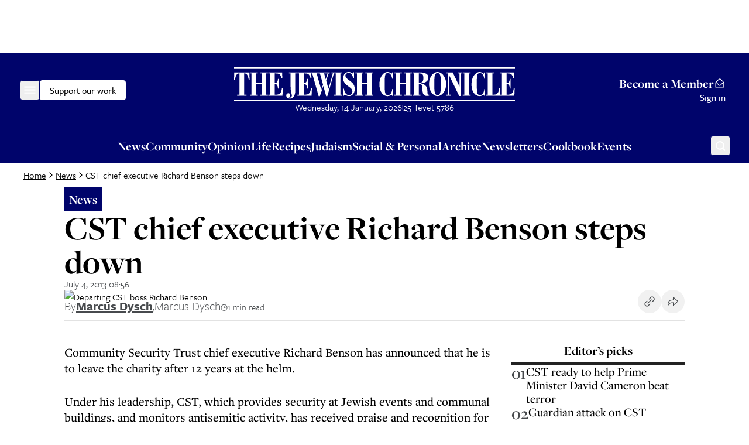

--- FILE ---
content_type: text/html; charset=utf-8
request_url: https://www.thejc.com/news/cst-chief-executive-richard-benson-steps-down-x2j3woii
body_size: 29748
content:
<!DOCTYPE html><html lang="en"><head><meta charSet="utf-8"/><link rel="preconnect" href="https://assets.poool.fr"/><link href="https://assets.poool.fr" rel="dns-prefetch"/><meta name="viewport" content="width=device-width, initial-scale=1"/><link rel="preload" as="image" imageSrcSet="https://api.thejc.atexcloud.io/image-service/view/acePublic/alias/contentid/173lyyr6yu2zuj06gz9/0/departing-cst-boss-richard-benson.webp?f=16%3A9&amp;w=640&amp;q=0.6 640w, https://api.thejc.atexcloud.io/image-service/view/acePublic/alias/contentid/173lyyr6yu2zuj06gz9/0/departing-cst-boss-richard-benson.webp?f=16%3A9&amp;w=750&amp;q=0.6 750w, https://api.thejc.atexcloud.io/image-service/view/acePublic/alias/contentid/173lyyr6yu2zuj06gz9/0/departing-cst-boss-richard-benson.webp?f=16%3A9&amp;w=828&amp;q=0.6 828w, https://api.thejc.atexcloud.io/image-service/view/acePublic/alias/contentid/173lyyr6yu2zuj06gz9/0/departing-cst-boss-richard-benson.webp?f=16%3A9&amp;w=1080&amp;q=0.6 1080w, https://api.thejc.atexcloud.io/image-service/view/acePublic/alias/contentid/173lyyr6yu2zuj06gz9/0/departing-cst-boss-richard-benson.webp?f=16%3A9&amp;w=1200&amp;q=0.6 1200w, https://api.thejc.atexcloud.io/image-service/view/acePublic/alias/contentid/173lyyr6yu2zuj06gz9/0/departing-cst-boss-richard-benson.webp?f=16%3A9&amp;w=1920&amp;q=0.6 1920w, https://api.thejc.atexcloud.io/image-service/view/acePublic/alias/contentid/173lyyr6yu2zuj06gz9/0/departing-cst-boss-richard-benson.webp?f=16%3A9&amp;w=2048&amp;q=0.6 2048w, https://api.thejc.atexcloud.io/image-service/view/acePublic/alias/contentid/173lyyr6yu2zuj06gz9/0/departing-cst-boss-richard-benson.webp?f=16%3A9&amp;w=3840&amp;q=0.6 3840w" imageSizes="(max-width: 1116px) 100vw, 1060px"/><link rel="stylesheet" href="/_next/static/css/d8b580d2eb4c6dcc.css" data-precedence="next"/><link rel="preload" as="script" fetchPriority="low" href="/_next/static/chunks/webpack-e1ecd1256a0bc85f.js"/><script src="/_next/static/chunks/4bd1b696-182b6b13bdad92e3.js" async=""></script><script src="/_next/static/chunks/1255-2515ec02460e7abe.js" async=""></script><script src="/_next/static/chunks/main-app-b7ac91ae224968d9.js" async=""></script><script src="/_next/static/chunks/2454-cdddcdca420f54b6.js" async=""></script><script src="/_next/static/chunks/4909-3886d0132388a27b.js" async=""></script><script src="/_next/static/chunks/6784-5326fd6d556bd14a.js" async=""></script><script src="/_next/static/chunks/2919-c072e846293823fa.js" async=""></script><script src="/_next/static/chunks/1415-e2b39d3972b8d780.js" async=""></script><script src="/_next/static/chunks/app/layout-468d8701550e2540.js" async=""></script><script src="/_next/static/chunks/app/error-4d31acc128f09d35.js" async=""></script><script src="/_next/static/chunks/2619-04bc32f026a0d946.js" async=""></script><script src="/_next/static/chunks/1356-ce6e02a409e00e02.js" async=""></script><script src="/_next/static/chunks/3249-438af6e21aca0aa4.js" async=""></script><script src="/_next/static/chunks/4431-7d298094e1aac59e.js" async=""></script><script src="/_next/static/chunks/8616-7d177d3ad9878d2a.js" async=""></script><script src="/_next/static/chunks/4415-084e16ed955afd19.js" async=""></script><script src="/_next/static/chunks/2982-bdaa7fcccb8b86ff.js" async=""></script><script src="/_next/static/chunks/3017-647ee40f81477969.js" async=""></script><script src="/_next/static/chunks/1029-b6e345a333841a3a.js" async=""></script><script src="/_next/static/chunks/4498-fa6b7a9ccf5415e6.js" async=""></script><script src="/_next/static/chunks/6241-045c3efe99b62d9a.js" async=""></script><script src="/_next/static/chunks/7802-e072d099e34d6d6e.js" async=""></script><script src="/_next/static/chunks/5038-f0de557cfd874643.js" async=""></script><script src="/_next/static/chunks/5536-4e4fea672c357652.js" async=""></script><script src="/_next/static/chunks/7433-f544123bb04173a7.js" async=""></script><script src="/_next/static/chunks/6472-91704662bba91c8b.js" async=""></script><script src="/_next/static/chunks/app/(other)/%5B...path%5D/page-1b9baedde8dc2daa.js" async=""></script><script src="https://clerk.thejc.com/npm/@clerk/clerk-js@5/dist/clerk.browser.js" data-clerk-js-script="true" async="" crossorigin="anonymous" data-clerk-publishable-key="pk_live_Y2xlcmsudGhlamMuY29tJA"></script><script src="/_next/static/chunks/9972-6552c6c71285a15a.js" async=""></script><script src="/_next/static/chunks/1585-1b495ccd51cbafaf.js" async=""></script><script src="/_next/static/chunks/9170-bf6be7c227fd8f2d.js" async=""></script><script src="/_next/static/chunks/app/(other)/layout-811204c28bea3a4b.js" async=""></script><link rel="preload" href="https://www.googletagmanager.com/gtm.js?id=GTM-MH4WG8" as="script"/><link rel="preload" href="https://securepubads.g.doubleclick.net/tag/js/gpt.js" as="script"/><link rel="preload" href="/_next/static/chunks/6490.abe61f4cf801b8ef.js" as="script" fetchPriority="low"/><link rel="preload" href="https://donorbox.org/widget.js" as="script"/><link rel="preload" href="https://assets.poool.fr/audit.min.js" as="script"/><link rel="preload" href="https://assets.poool.fr/access.min.js" as="script"/><link rel="preload" href="https://assets.poool.fr/poool-sdk-v4.min.js" as="script"/><title>CST chief executive Richard Benson steps down - The Jewish Chronicle - The Jewish Chronicle</title><link rel="author" href="https://www.thejc.com/author/marcus-dysch-edgwogxu"/><meta name="author" content="Marcus Dysch"/><link rel="canonical" href="https://www.thejc.com/news/cst-chief-executive-richard-benson-steps-down-x2j3woii"/><meta property="og:title" content="CST chief executive Richard Benson steps down - The Jewish Chronicle"/><meta property="og:url" content="https://www.thejc.com/news/cst-chief-executive-richard-benson-steps-down-x2j3woii"/><meta property="og:site_name" content="The Jewish Chronicle"/><meta property="og:image" content="https://api.thejc.atexcloud.io/image-service/view/acePublic/alias/contentid/173lyyr6yu2zuj06gz9/0/departing-cst-boss-richard-benson.webp?w=1200&amp;q=0.6"/><meta property="og:image:alt" content="CST chief executive Richard Benson steps down"/><meta property="og:image:width" content="1200"/><meta property="og:image:height" content="675"/><meta property="og:type" content="article"/><meta property="article:published_time" content="2013-07-04T08:56:56Z"/><meta property="article:modified_time" content="2025-03-13T12:34:41.482Z"/><meta property="article:section" content="News"/><meta name="twitter:card" content="summary_large_image"/><meta name="twitter:site" content="@JewishChron"/><meta name="twitter:creator" content="@JewishChron"/><meta name="twitter:title" content="CST chief executive Richard Benson steps down - The Jewish Chronicle"/><meta name="twitter:image" content="https://www.thejc.com/api/twitterImage/news/cst-chief-executive-richard-benson-steps-down-x2j3woii"/><meta name="twitter:image:alt" content="Departing CST boss Richard Benson"/><meta name="twitter:image:width" content="1200"/><meta name="twitter:image:height" content="675"/><link rel="stylesheet" href="https://use.typekit.net/wex3ymn.css"/><script src="/_next/static/chunks/polyfills-42372ed130431b0a.js" noModule=""></script></head><body class="the-jewish-chronicle min-h-screen bg-background antialiased overflow-x-hidden"><div hidden=""><!--$--><!--/$--></div><div class="ad-mobile:min-h-[var(--mobile-min-height)] ad-desktop:min-h-[var(--desktop-min-height)] flex justify-center items-center" style="--desktop-min-height:90px;--mobile-min-height:50px"><div id="_R_1iuanb_" data-ad-unit-path="/32215878/header" class="flex"></div><script type="application/json">{
  "adUnitPath": "/32215878/header",
  "sizes": [
    [
      [
        1024,
        90
      ],
      [
        [
          728,
          90
        ],
        [
          970,
          90
        ]
      ]
    ],
    [
      [
        0,
        0
      ],
      [
        [
          320,
          50
        ]
      ]
    ]
  ],
  "desktopMinHeight": 90,
  "mobileMinHeight": 50
}</script></div><header><div class="w-full bg-category-news text-white sticky top-[-1px] z-10 lg:static print:hidden"><div class="container flex items-center justify-between gap-8 py-14 px-16 md:px-28 xl:px-40 lg:py-24 relative"><div class="flex items-center gap-32 flex-1"><!--$!--><template data-dgst="BAILOUT_TO_CLIENT_SIDE_RENDERING"></template><div class="size-34 -ml-6 flex items-center justify-center rounded-md border border-category-news hover:border-white ring-offset-category-news transition-colors focus-visible:outline-none focus-visible:ring-2 focus-visible:ring-white focus-visible:ring-offset-1"><svg xmlns="http://www.w3.org/2000/svg" fill="none" viewBox="0 0 24 24" class="size-24"><mask id="menu_svg__a" width="20" height="13" x="2" y="5" fill="#000" maskUnits="userSpaceOnUse"><path fill="currentColor" d="M2 5h20v13H2z"></path><path fill-rule="evenodd" d="M3 6h18v1.187H3zm18 5.081H3v1.187h18zm0 5.081H3v1.187h18z" clip-rule="evenodd"></path></mask><path fill="currentColor" fill-rule="evenodd" d="M3 6h18v1.187H3zm18 5.081H3v1.187h18zm0 5.081H3v1.187h18z" clip-rule="evenodd"></path><path fill="currentColor" d="M21 6h.5v-.5H21zM3 6v-.5h-.5V6zm18 1.187v.5h.5v-.5zm-18 0h-.5v.5H3zm0 3.894v-.5h-.5v.5zm18 0h.5v-.5H21zM3 12.268h-.5v.5H3zm18 0v.5h.5v-.5zM3 16.162v-.5h-.5v.5zm18 0h.5v-.5H21zM3 17.35h-.5v.5H3zm18 0v.5h.5v-.5zM21 5.5H3v1h18zm.5 1.687V6h-1v1.187zm-18.5.5h18v-1H3zM2.5 6v1.187h1V6zm.5 5.581h18v-1H3zm.5.687V11.08h-1v1.187zm17.5-.5H3v1h18zm-.5-.687v1.187h1V11.08zM3 16.662h18v-1H3zm.5.687v-1.187h-1v1.187zm17.5-.5H3v1h18zm-.5-.687v1.187h1v-1.187z" mask="url(#menu_svg__a)"></path></svg></div><!--/$--><button class="items-center justify-center gap-8 whitespace-nowrap rounded-md font-tertiary font-medium hover:ring-2 hover:ring-offset-1 ring-offset-background transition-all focus-visible:outline-none focus-visible:ring-2 focus-visible:ring-offset-1 disabled:pointer-events-none disabled:bg-gray-500 disabled:border disabled:border-gray-500 [&amp;_svg]:pointer-events-none [&amp;_svg]:size-24 [&amp;_svg]:shrink-0 text-16 border hover:ring-offset-black px-16 py-9 gtm-donate-cta hidden lg:inline-flex h-34 text-black bg-white border-white focus-visible:ring-white focus-visible:ring-offset-category-news hover:ring-white" type="button" aria-haspopup="dialog" aria-expanded="false" aria-controls="radix-_R_19aiuanb_" data-state="closed">Support our work</button></div><div class="flex flex-col gap-16"><a class="w-[227px] md:w-[320px] lg:w-[480px] min-[1360px]:w-[556px] ring-offset-category-news transition-colors focus-visible:outline-none focus-visible:ring-2 focus-visible:ring-white focus-visible:ring-offset-2" tabindex="0" href="/"><svg xmlns="http://www.w3.org/2000/svg" fill="none" viewBox="0 0 556 68" class="w-[227px] h-[28px] md:w-[320px] md:h-[39px] lg:w-[480px] lg:h-[59px] min-[1360px]:w-[556px] min-[1360px]:h-[68px]" role="img" aria-label="The Jewish Chronicle"><path fill="currentColor" d="m554.849 57.07.61-15.152h-1.727c-.495 4.824-1.647 8.232-3.443 10.212-1.796 1.992-4.639 2.982-8.508 2.982h-2.429v-21.08c2.268.023 3.88.679 4.824 1.98s1.485 3.638 1.623 7.011h1.589V23.911h-1.589q-.137 4.404-1.589 6.217c-.967 1.21-2.59 1.831-4.858 1.877V12.974h2.36c3.419 0 5.918.679 7.472 2.049q2.349 2.056 3.765 7.702h1.623l-.437-11.709h-27.31v1.97h3.27v42.126h-3.27v1.97h28.012zm-28.185 0V41.607h-1.658c-.495 4.778-1.566 8.22-3.224 10.328-1.657 2.118-4.087 3.166-7.31 3.166h-3.178V12.974h3.684v-1.97h-16.199v1.97h3.27V55.1h-3.27v1.969zm-29.601.414V43.806h-1.657c-.334 3.742-1.29 6.712-2.856 8.9-1.566 2.187-3.488 3.293-5.791 3.293s-3.845-.99-4.789-2.96c-.945-1.968-1.417-5.41-1.417-10.292v-18.33c0-4.317.484-7.448 1.451-9.383s2.51-2.912 4.628-2.912 3.961 1.001 5.469 3.016 2.545 4.836 3.109 8.485h1.52V10.706h-1.186l-1.658 3.131c-1.324-1.22-2.637-2.118-3.938-2.717q-1.934-.898-3.937-.898c-2.188 0-4.283.668-6.298 2.003-2.015 1.336-3.846 3.247-5.48 5.757-1.44 2.245-2.51 4.743-3.224 7.472s-1.059 5.78-1.059 9.13c0 7.023 1.485 12.676 4.467 16.948 2.982 4.271 6.908 6.401 11.801 6.401 1.197 0 2.429-.242 3.73-.725q1.935-.726 3.8-2.107l1.853 2.372h1.451zm-31.868-44.499h3.2v-1.969h-15.692v1.97h3.177v42.126h-3.177v1.97h15.692v-1.97h-3.2V12.974zm-35.45 44.085V55.1h-3.684V17.28l19.573 40.4h2.671V12.974h3.546v-1.97h-9.28v1.97h3.684v25.974l-13.47-27.932h-12.181v1.97h3.408v42.126h-3.408v1.97h9.141zm-42.3-12.826q1.486 4.455 4.629 8.117c1.554 1.796 3.246 3.166 5.1 4.133 1.842.967 3.719 1.45 5.607 1.45s3.846-.483 5.722-1.462q2.815-1.467 5.078-4.11a24.1 24.1 0 0 0 4.593-8.117c.991-2.97 1.486-6.367 1.486-10.178 0-3.81-.495-7.218-1.497-10.212a24.4 24.4 0 0 0-4.571-8.117c-1.485-1.773-3.166-3.131-5.043-4.087-1.876-.955-3.799-1.427-5.756-1.427s-3.788.472-5.642 1.416c-1.842.944-3.534 2.302-5.066 4.098a23.9 23.9 0 0 0-4.605 8.117c-1.002 2.994-1.497 6.402-1.497 10.213s.495 7.207 1.485 10.177m20.114 8.405c-.99 2.28-2.59 3.43-4.789 3.43s-3.777-1.139-4.778-3.43c-1.002-2.28-1.497-5.964-1.497-11.041V26.536q0-7.581 1.485-10.983c.99-2.269 2.591-3.408 4.79-3.408s3.799 1.14 4.789 3.408 1.485 5.94 1.485 10.983V41.62c0 5.077-.495 8.75-1.485 11.041m-38.685 4.421v-1.969h-3.235V33.306c2.614.07 4.433.84 5.469 2.303 1.036 1.474 1.658 4.478 1.854 9.026v.346c.184 4.501.725 7.495 1.658 8.992.759 1.22 1.75 2.13 2.959 2.74 1.208.61 2.636.91 4.305.91.726 0 1.451-.058 2.176-.185.737-.127 1.486-.31 2.246-.564l-.403-1.762c-.139.023-.265.046-.369.058-.115.011-.288.011-.541.011-1.462-.023-2.222-1.761-2.257-5.204-.046-1.98-.115-3.58-.207-4.824-.288-3.235-1.45-5.883-3.477-7.944-2.026-2.05-4.927-3.535-8.704-4.421v-.414c4.663-.369 8.209-1.497 10.65-3.397s3.661-4.421 3.661-7.599c0-3.557-1.462-6.182-4.375-7.852-2.913-1.68-7.437-2.51-13.586-2.51h-13.574v1.97h3.27v42.126h-3.27v1.97h15.762zm-3.235-44.084h2.43c2.406 0 4.121.702 5.146 2.095 1.025 1.405 1.531 3.753 1.531 7.058s-.552 5.664-1.658 7.057c-1.105 1.405-2.924 2.107-5.468 2.107h-1.992V12.985zM332.274 57.08v-1.969h-3.178V34.066h10.5v21.046h-3.247v1.97h15.693v-1.97h-3.178V12.974h3.178v-1.97h-15.693v1.97h3.247v18.973h-10.5V12.974h3.178v-1.97h-15.693v1.97h3.27V55.1h-3.27v1.969h15.693zm-17.42.414V43.819h-1.658c-.334 3.742-1.289 6.712-2.855 8.9-1.566 2.187-3.489 3.292-5.791 3.292s-3.846-.99-4.79-2.959c-.944-1.968-1.416-5.41-1.416-10.292v-18.33c0-4.317.484-7.449 1.451-9.383s2.51-2.913 4.628-2.913 3.961 1.002 5.469 3.017 2.544 4.835 3.108 8.485h1.52V10.717h-1.186l-1.658 3.132c-1.324-1.22-2.636-2.119-3.937-2.717q-1.935-.899-3.938-.898c-2.187 0-4.283.667-6.297 2.003-2.015 1.335-3.846 3.247-5.481 5.756-1.439 2.246-2.51 4.744-3.224 7.473-.713 2.728-1.059 5.78-1.059 9.13 0 7.023 1.485 12.676 4.467 16.947 2.982 4.272 6.92 6.402 11.802 6.402 1.197 0 2.429-.242 3.73-.726q1.934-.725 3.799-2.107l1.854 2.372h1.451zm-59.04-.414v-1.969h-3.178V34.066h10.5v21.046h-3.235v1.97h15.693v-1.97h-3.178V12.974h3.178v-1.97h-15.693v1.97h3.235v18.973h-10.5V12.974h3.178v-1.97h-15.693v1.97h3.27V55.1h-3.27v1.969h15.693zm-38.213 0 1.785-2.337c1.37 1.06 2.717 1.842 4.052 2.36 1.325.518 2.66.771 3.984.771 3.327 0 6.068-1.3 8.198-3.891 2.141-2.59 3.2-5.964 3.2-10.097 0-3.258-.644-6.102-1.922-8.52q-1.917-3.626-6.045-6.563a382 382 0 0 0-2.901-2.037c-5.066-3.443-7.599-6.436-7.599-8.992 0-1.612.587-2.97 1.773-4.099 1.186-1.128 2.637-1.693 4.375-1.693 2.36 0 4.352.933 5.975 2.81 1.624 1.876 2.81 4.605 3.581 8.209h1.52V10.809h-1.52l-1.451 2.372q-1.986-1.52-3.868-2.245a10.7 10.7 0 0 0-3.903-.726c-3.155 0-5.734 1.152-7.749 3.443s-3.016 5.273-3.016 8.923c0 3.189.691 5.93 2.061 8.209 1.37 2.29 4.053 4.847 8.036 7.702 3.489 2.452 5.688 4.364 6.62 5.722.921 1.359 1.382 2.878 1.382 4.582 0 2.061-.633 3.765-1.911 5.078-1.267 1.324-2.89 1.98-4.847 1.98-2.683 0-4.871-1.094-6.563-3.27-1.704-2.187-2.786-5.319-3.258-9.406h-1.52v13.885h1.52zm-7.057-44.084h3.2v-1.97h-15.692v1.97h3.177v42.127h-3.177v1.969h15.692v-1.97h-3.2v-42.15zm-40.642 44.948 6.85-20.183 5.503 20.183h2.361l12.998-44.948h1.727v-1.97h-6.413v1.97h2.637l-8.704 30.614-4.525-16.015 4.859-14.6h2.325v-1.968h-37.026v1.969h2.199l12.722 44.948h2.498zm-6.379-44.948h6.448l6.079 22.013-3.443 10.362zm14.749 0h6.885l-3.777 11.709zM153.461 57.08l.61-15.151h-1.727c-.495 4.824-1.646 8.232-3.443 10.212-1.796 1.992-4.639 2.982-8.508 2.982h-2.429V34.043c2.268.023 3.88.68 4.824 1.98s1.485 3.638 1.623 7.012H146V23.923h-1.589q-.137 4.404-1.589 6.217c-.967 1.209-2.59 1.83-4.858 1.877V12.974h2.36c3.419 0 5.918.679 7.472 2.049q2.349 2.056 3.765 7.702h1.623l-.437-11.709h-27.31v1.97h3.27v42.126h-3.27v1.97zm-42.887 1.462c.437-.633.656-1.45.656-2.464 0-1.15-.345-2.072-1.025-2.786-.691-.714-1.589-1.07-2.717-1.07-1.22 0-2.199.402-2.959 1.22-.748.817-1.128 1.888-1.128 3.224 0 1.75.668 3.2 1.992 4.375s2.993 1.761 4.996 1.761c3.535 0 6.218-1.416 8.048-4.237 1.831-2.82 2.752-6.954 2.752-12.4V12.974h2.901v-1.97h-15.623v1.97h3.442v26.664c0 3.65.415 7.323 1.244 11.007q1.243 5.526 1.243 6.08c0 1.22-.357 2.221-1.059 3.027-.714.806-1.6 1.21-2.683 1.21-.38 0-.76-.059-1.117-.15a7.4 7.4 0 0 1-1.22-.496c1.059-.552 1.808-1.14 2.245-1.773m-14.69-1.462.61-15.151h-1.728c-.495 4.824-1.646 8.232-3.442 10.212-1.796 1.992-4.64 2.982-8.508 2.982h-2.43V34.043c2.268.023 3.88.68 4.824 1.98q1.417 1.951 1.624 7.012h1.589V23.923h-1.59q-.137 4.404-1.588 6.217c-.967 1.209-2.59 1.83-4.859 1.877V12.974h2.36c3.42 0 5.918.679 7.473 2.049q2.348 2.056 3.765 7.702h1.623l-.438-11.709h-27.31v1.97h3.27v42.126h-3.27v1.97zm-48.875 0v-1.969H43.82V34.066h10.5v21.046h-3.235v1.97h15.692v-1.97H63.6V12.974h3.178v-1.97H51.084v1.97h3.236v18.973h-10.5V12.974h3.177v-1.97H31.305v1.97h3.27V55.1h-3.27v1.969h15.692zm-22.312 0v-1.969h-4.629V12.905h.541c2.21 0 3.96.967 5.262 2.89 1.3 1.934 2.383 5.226 3.247 9.89h1.588l-.333-14.669H.403L0 25.684h1.658c.806-4.594 1.877-7.875 3.19-9.832 1.312-1.969 3.085-2.947 5.318-2.947h.541V55.1H6.08v1.969h18.594zM556 1H0v2.084h556zm0 64H0v2.084h556z"></path></svg></a><div class="hidden min-h-[21px] lg:block"><!--$!--><template data-dgst="BAILOUT_TO_CLIENT_SIDE_RENDERING"></template><!--/$--></div></div><div class="flex flex-1 justify-end"><button type="button" aria-haspopup="dialog" aria-expanded="false" aria-controls="radix-_R_17aiuanb_" data-state="closed" aria-label="Search" class="lg:hidden [&amp;[data-state=closed]&gt;.search-button]:block [&amp;[data-state=closed]&gt;.close-button]:hidden [&amp;[data-state=open]&gt;.search-button]:hidden [&amp;[data-state=open]&gt;.close-button]:block size-34 -mr-8 flex items-center justify-center rounded-md border border-category-news hover:border-white ring-offset-category-news transition-colors focus-visible:outline-none focus-visible:ring-2 focus-visible:ring-white focus-visible:ring-offset-1" tabindex="0"><svg xmlns="http://www.w3.org/2000/svg" fill="none" viewBox="0 0 24 24" class="search-button size-24"><path fill="currentColor" d="M17.295 15.9a7.484 7.484 0 0 0-1.077-10.083 7.35 7.35 0 0 0-5.098-1.812 7.36 7.36 0 0 0-4.957 2.174 7.47 7.47 0 0 0-2.158 4.996 7.48 7.48 0 0 0 1.798 5.139 7.342 7.342 0 0 0 10.004 1.085L19.38 21l1.488-1.497zm-5.885.864c-1.039 0-2.055-.311-2.919-.893a5.3 5.3 0 0 1-1.935-2.376 5.33 5.33 0 0 1-.3-3.06 5.3 5.3 0 0 1 1.439-2.711 5.24 5.24 0 0 1 2.69-1.45 5.2 5.2 0 0 1 3.036.302c.96.4 1.78 1.08 2.358 1.95a5.325 5.325 0 0 1-.655 6.685 5.24 5.24 0 0 1-3.714 1.553"></path></svg><svg xmlns="http://www.w3.org/2000/svg" fill="none" viewBox="0 0 25 24" class="close-button size-24"><path fill="currentColor" fill-rule="evenodd" d="m13.983 12 6.767-6.767L19.517 4l-6.767 6.767L5.983 4 4.75 5.233 11.517 12 4.75 18.767 5.983 20l6.767-6.767L19.517 20l1.233-1.233zM5.11 5.233l.873-.873z" clip-rule="evenodd"></path></svg></button><div class="hidden lg:flex lg:flex-col lg:items-end min-[1360px]:flex-row min-[1360px]:items-center justify-end gap-8 min-[1360px]:gap-16"><a class="group inline-flex items-center gap-8 font-base font-bold text-end text-21 leading-md decoration-0 underline-offset-4 no-underline hover:underline hover:text-white ring-offset-category-news transition-colors focus-visible:outline-none focus-visible:ring-2 focus-visible:ring-white focus-visible:ring-offset-2 [&amp;_.envelope]:block [&amp;_.envelope-filled]:hidden" href="/pricing">Become a Member<svg xmlns="http://www.w3.org/2000/svg" fill="none" viewBox="0 0 24 24" class="envelope size-20 group-hover:hidden"><path fill="currentColor" d="m20.075 9.294-5.424-5.196a3.75 3.75 0 0 0-5.291-.011L3.925 9.294A3.01 3.01 0 0 0 3 11.46V21h18v-9.54a3.01 3.01 0 0 0-.925-2.166M10.41 5.158a2.3 2.3 0 0 1 3.194.012l5.06 4.848-5.072 5.073a2.305 2.305 0 0 1-3.182 0L5.336 10.02zM19.5 19.5h-15v-8.04c0-.048.01-.094.014-.142l4.835 4.834a3.75 3.75 0 0 0 5.302 0l4.835-4.834c.004.048.014.094.014.142z"></path></svg><svg xmlns="http://www.w3.org/2000/svg" fill="none" viewBox="0 0 24 24" class="envelope-filled size-20 group-hover:block"><path fill="currentColor" d="m3.9 9.328 5.46-5.241a3.75 3.75 0 0 1 5.291.011l5.453 5.23-6.513 6.514a2.306 2.306 0 0 1-3.182 0zm10.755 7.575a3.75 3.75 0 0 1-5.302 0l-6.233-6.23c-.075.255-.116.52-.12.787V21h18v-9.54a3 3 0 0 0-.12-.787z"></path></svg></a><div class="w-[1px] h-[25px] bg-gray-500 hidden min-[1360px]:block"></div><div class="min-w-[43px] font-tertiary font-medium text-16 leading-[24px]">Sign in</div></div></div></div></div><div class="bg-category-news text-white border-t border-[#2B2D89] print:hidden"><div class="container min-h-34 flex items-center gap-12 py-8 px-16 lg:hidden"><button class="inline-flex items-center justify-center gap-8 whitespace-nowrap font-tertiary hover:ring-ring hover:ring-offset-1 disabled:pointer-events-none disabled:bg-gray-500 disabled:border disabled:border-gray-500 [&amp;_svg]:pointer-events-none [&amp;_svg]:shrink-0 rounded-none [&amp;_svg]:size-16 gtm-donate-cta h-16 p-0 flex-1 text-center text-14 leading-lg font-medium ring-offset-category-news transition-colors cursor-pointer hover:ring-0 focus-visible:outline-none focus-visible:ring-2 focus-visible:ring-white focus-visible:ring-offset-2" type="button" aria-haspopup="dialog" aria-expanded="false" aria-controls="radix-_R_15iiuanb_" data-state="closed">Support our work</button><div class="w-[1px] h-[13px] bg-[#2B2D89]"></div><a class="flex-1 h-16 text-center text-14 leading-lg font-medium ring-offset-category-news transition-colors focus-visible:outline-none focus-visible:ring-2 focus-visible:ring-white focus-visible:ring-offset-2" href="/pricing">Become a Member</a></div><div class="hidden lg:flex container items-center justify-center relative px-16 md:px-28 xl:px-40"><nav class="flex items-center justify-center h-[60px] gap-24" aria-label="Main navigation"><a class="gtm-navigation-item gtm-navigation-item-header font-base font-bold text-21 ring-offset-category-news transition-colors decoration-0 underline-offset-4 no-underline hover:underline hover:text-white focus-visible:outline-none focus-visible:ring-2 focus-visible:ring-white focus-visible:ring-offset-2" tabindex="0" href="/news">News</a><a class="gtm-navigation-item gtm-navigation-item-header font-base font-bold text-21 ring-offset-category-news transition-colors decoration-0 underline-offset-4 no-underline hover:underline hover:text-white focus-visible:outline-none focus-visible:ring-2 focus-visible:ring-white focus-visible:ring-offset-2" tabindex="0" href="/community">Community </a><a class="gtm-navigation-item gtm-navigation-item-header font-base font-bold text-21 ring-offset-category-news transition-colors decoration-0 underline-offset-4 no-underline hover:underline hover:text-white focus-visible:outline-none focus-visible:ring-2 focus-visible:ring-white focus-visible:ring-offset-2" tabindex="0" href="/opinion">Opinion</a><a class="gtm-navigation-item gtm-navigation-item-header font-base font-bold text-21 ring-offset-category-news transition-colors decoration-0 underline-offset-4 no-underline hover:underline hover:text-white focus-visible:outline-none focus-visible:ring-2 focus-visible:ring-white focus-visible:ring-offset-2" tabindex="0" href="/life">Life</a><a class="gtm-navigation-item gtm-navigation-item-header font-base font-bold text-21 ring-offset-category-news transition-colors decoration-0 underline-offset-4 no-underline hover:underline hover:text-white focus-visible:outline-none focus-visible:ring-2 focus-visible:ring-white focus-visible:ring-offset-2" tabindex="0" href="/recipe">Recipes</a><a class="gtm-navigation-item gtm-navigation-item-header font-base font-bold text-21 ring-offset-category-news transition-colors decoration-0 underline-offset-4 no-underline hover:underline hover:text-white focus-visible:outline-none focus-visible:ring-2 focus-visible:ring-white focus-visible:ring-offset-2" tabindex="0" href="/judaism">Judaism </a><a class="gtm-navigation-item gtm-navigation-item-header font-base font-bold text-21 ring-offset-category-news transition-colors decoration-0 underline-offset-4 no-underline hover:underline hover:text-white focus-visible:outline-none focus-visible:ring-2 focus-visible:ring-white focus-visible:ring-offset-2" tabindex="0" href="/personal-of6pugzl">Social &amp; Personal</a><a class="gtm-navigation-item gtm-navigation-item-header font-base font-bold text-21 ring-offset-category-news transition-colors decoration-0 underline-offset-4 no-underline hover:underline hover:text-white focus-visible:outline-none focus-visible:ring-2 focus-visible:ring-white focus-visible:ring-offset-2" tabindex="0" href="/archive">Archive</a><a class="gtm-navigation-item gtm-navigation-item-header font-base font-bold text-21 ring-offset-category-news transition-colors decoration-0 underline-offset-4 no-underline hover:underline hover:text-white focus-visible:outline-none focus-visible:ring-2 focus-visible:ring-white focus-visible:ring-offset-2" tabindex="0" href="/newsletters">Newsletters</a><a class="gtm-navigation-item gtm-navigation-item-header font-base font-bold text-21 ring-offset-category-news transition-colors decoration-0 underline-offset-4 no-underline hover:underline hover:text-white focus-visible:outline-none focus-visible:ring-2 focus-visible:ring-white focus-visible:ring-offset-2" tabindex="0" href="/jc-cookbook">Cookbook</a><a class="gtm-navigation-item gtm-navigation-item-header font-base font-bold text-21 ring-offset-category-news transition-colors decoration-0 underline-offset-4 no-underline hover:underline hover:text-white focus-visible:outline-none focus-visible:ring-2 focus-visible:ring-white focus-visible:ring-offset-2" tabindex="0" href="/events">Events</a></nav><button type="button" aria-haspopup="dialog" aria-expanded="false" aria-controls="radix-_R_1aiiuanb_" data-state="closed" aria-label="Search" class="lg:absolute lg:z-10 lg:top-[13px] lg:right-28 xl:right-40 [&amp;[data-state=closed]&gt;.search-button]:block [&amp;[data-state=closed]&gt;.close-button]:hidden [&amp;[data-state=open]&gt;.search-button]:hidden [&amp;[data-state=open]&gt;.close-button]:block size-34 -mr-8 flex items-center justify-center rounded-md border border-category-news hover:border-white ring-offset-category-news transition-colors focus-visible:outline-none focus-visible:ring-2 focus-visible:ring-white focus-visible:ring-offset-1" tabindex="0"><svg xmlns="http://www.w3.org/2000/svg" fill="none" viewBox="0 0 24 24" class="search-button size-24"><path fill="currentColor" d="M17.295 15.9a7.484 7.484 0 0 0-1.077-10.083 7.35 7.35 0 0 0-5.098-1.812 7.36 7.36 0 0 0-4.957 2.174 7.47 7.47 0 0 0-2.158 4.996 7.48 7.48 0 0 0 1.798 5.139 7.342 7.342 0 0 0 10.004 1.085L19.38 21l1.488-1.497zm-5.885.864c-1.039 0-2.055-.311-2.919-.893a5.3 5.3 0 0 1-1.935-2.376 5.33 5.33 0 0 1-.3-3.06 5.3 5.3 0 0 1 1.439-2.711 5.24 5.24 0 0 1 2.69-1.45 5.2 5.2 0 0 1 3.036.302c.96.4 1.78 1.08 2.358 1.95a5.325 5.325 0 0 1-.655 6.685 5.24 5.24 0 0 1-3.714 1.553"></path></svg><svg xmlns="http://www.w3.org/2000/svg" fill="none" viewBox="0 0 25 24" class="close-button size-24"><path fill="currentColor" fill-rule="evenodd" d="m13.983 12 6.767-6.767L19.517 4l-6.767 6.767L5.983 4 4.75 5.233 11.517 12 4.75 18.767 5.983 20l6.767-6.767L19.517 20l1.233-1.233zM5.11 5.233l.873-.873z" clip-rule="evenodd"></path></svg></button></div></div><div aria-hidden="true" class="hidden lg:block fixed top-0 left-0 right-0 z-20 transition-all duration-200 lg:animate-slide-up lg:opacity-0 pointer-events-none"><div class="w-full bg-category-news text-white"><div class="container flex items-center justify-start gap-8 relative px-16 md:px-28 xl:px-40"><div class="flex items-center gap-16"><button type="button" aria-haspopup="dialog" aria-expanded="false" aria-controls="radix-_R_5qiuanb_" data-state="closed" aria-label="Menu" class="size-34 -ml-6 flex items-center justify-center rounded-md border border-category-news hover:border-white ring-offset-category-news transition-colors focus-visible:outline-none focus-visible:ring-2 focus-visible:ring-white focus-visible:ring-offset-1" tabindex="-1"><svg xmlns="http://www.w3.org/2000/svg" fill="none" viewBox="0 0 24 24" class="size-24"><mask id="menu_svg__a" width="20" height="13" x="2" y="5" fill="#000" maskUnits="userSpaceOnUse"><path fill="currentColor" d="M2 5h20v13H2z"></path><path fill-rule="evenodd" d="M3 6h18v1.187H3zm18 5.081H3v1.187h18zm0 5.081H3v1.187h18z" clip-rule="evenodd"></path></mask><path fill="currentColor" fill-rule="evenodd" d="M3 6h18v1.187H3zm18 5.081H3v1.187h18zm0 5.081H3v1.187h18z" clip-rule="evenodd"></path><path fill="currentColor" d="M21 6h.5v-.5H21zM3 6v-.5h-.5V6zm18 1.187v.5h.5v-.5zm-18 0h-.5v.5H3zm0 3.894v-.5h-.5v.5zm18 0h.5v-.5H21zM3 12.268h-.5v.5H3zm18 0v.5h.5v-.5zM3 16.162v-.5h-.5v.5zm18 0h.5v-.5H21zM3 17.35h-.5v.5H3zm18 0v.5h.5v-.5zM21 5.5H3v1h18zm.5 1.687V6h-1v1.187zm-18.5.5h18v-1H3zM2.5 6v1.187h1V6zm.5 5.581h18v-1H3zm.5.687V11.08h-1v1.187zm17.5-.5H3v1h18zm-.5-.687v1.187h1V11.08zM3 16.662h18v-1H3zm.5.687v-1.187h-1v1.187zm17.5-.5H3v1h18zm-.5-.687v1.187h1v-1.187z" mask="url(#menu_svg__a)"></path></svg></button><a class="w-[196px] ring-offset-category-news transition-colors focus-visible:outline-none focus-visible:ring-2 focus-visible:ring-white focus-visible:ring-offset-2" tabindex="-1" href="/"><svg xmlns="http://www.w3.org/2000/svg" fill="none" viewBox="0 0 556 68" class="w-[196px] h-[24px]" role="img" aria-label="The Jewish Chronicle"><path fill="currentColor" d="m554.849 57.07.61-15.152h-1.727c-.495 4.824-1.647 8.232-3.443 10.212-1.796 1.992-4.639 2.982-8.508 2.982h-2.429v-21.08c2.268.023 3.88.679 4.824 1.98s1.485 3.638 1.623 7.011h1.589V23.911h-1.589q-.137 4.404-1.589 6.217c-.967 1.21-2.59 1.831-4.858 1.877V12.974h2.36c3.419 0 5.918.679 7.472 2.049q2.349 2.056 3.765 7.702h1.623l-.437-11.709h-27.31v1.97h3.27v42.126h-3.27v1.97h28.012zm-28.185 0V41.607h-1.658c-.495 4.778-1.566 8.22-3.224 10.328-1.657 2.118-4.087 3.166-7.31 3.166h-3.178V12.974h3.684v-1.97h-16.199v1.97h3.27V55.1h-3.27v1.969zm-29.601.414V43.806h-1.657c-.334 3.742-1.29 6.712-2.856 8.9-1.566 2.187-3.488 3.293-5.791 3.293s-3.845-.99-4.789-2.96c-.945-1.968-1.417-5.41-1.417-10.292v-18.33c0-4.317.484-7.448 1.451-9.383s2.51-2.912 4.628-2.912 3.961 1.001 5.469 3.016 2.545 4.836 3.109 8.485h1.52V10.706h-1.186l-1.658 3.131c-1.324-1.22-2.637-2.118-3.938-2.717q-1.934-.898-3.937-.898c-2.188 0-4.283.668-6.298 2.003-2.015 1.336-3.846 3.247-5.48 5.757-1.44 2.245-2.51 4.743-3.224 7.472s-1.059 5.78-1.059 9.13c0 7.023 1.485 12.676 4.467 16.948 2.982 4.271 6.908 6.401 11.801 6.401 1.197 0 2.429-.242 3.73-.725q1.935-.726 3.8-2.107l1.853 2.372h1.451zm-31.868-44.499h3.2v-1.969h-15.692v1.97h3.177v42.126h-3.177v1.97h15.692v-1.97h-3.2V12.974zm-35.45 44.085V55.1h-3.684V17.28l19.573 40.4h2.671V12.974h3.546v-1.97h-9.28v1.97h3.684v25.974l-13.47-27.932h-12.181v1.97h3.408v42.126h-3.408v1.97h9.141zm-42.3-12.826q1.486 4.455 4.629 8.117c1.554 1.796 3.246 3.166 5.1 4.133 1.842.967 3.719 1.45 5.607 1.45s3.846-.483 5.722-1.462q2.815-1.467 5.078-4.11a24.1 24.1 0 0 0 4.593-8.117c.991-2.97 1.486-6.367 1.486-10.178 0-3.81-.495-7.218-1.497-10.212a24.4 24.4 0 0 0-4.571-8.117c-1.485-1.773-3.166-3.131-5.043-4.087-1.876-.955-3.799-1.427-5.756-1.427s-3.788.472-5.642 1.416c-1.842.944-3.534 2.302-5.066 4.098a23.9 23.9 0 0 0-4.605 8.117c-1.002 2.994-1.497 6.402-1.497 10.213s.495 7.207 1.485 10.177m20.114 8.405c-.99 2.28-2.59 3.43-4.789 3.43s-3.777-1.139-4.778-3.43c-1.002-2.28-1.497-5.964-1.497-11.041V26.536q0-7.581 1.485-10.983c.99-2.269 2.591-3.408 4.79-3.408s3.799 1.14 4.789 3.408 1.485 5.94 1.485 10.983V41.62c0 5.077-.495 8.75-1.485 11.041m-38.685 4.421v-1.969h-3.235V33.306c2.614.07 4.433.84 5.469 2.303 1.036 1.474 1.658 4.478 1.854 9.026v.346c.184 4.501.725 7.495 1.658 8.992.759 1.22 1.75 2.13 2.959 2.74 1.208.61 2.636.91 4.305.91.726 0 1.451-.058 2.176-.185.737-.127 1.486-.31 2.246-.564l-.403-1.762c-.139.023-.265.046-.369.058-.115.011-.288.011-.541.011-1.462-.023-2.222-1.761-2.257-5.204-.046-1.98-.115-3.58-.207-4.824-.288-3.235-1.45-5.883-3.477-7.944-2.026-2.05-4.927-3.535-8.704-4.421v-.414c4.663-.369 8.209-1.497 10.65-3.397s3.661-4.421 3.661-7.599c0-3.557-1.462-6.182-4.375-7.852-2.913-1.68-7.437-2.51-13.586-2.51h-13.574v1.97h3.27v42.126h-3.27v1.97h15.762zm-3.235-44.084h2.43c2.406 0 4.121.702 5.146 2.095 1.025 1.405 1.531 3.753 1.531 7.058s-.552 5.664-1.658 7.057c-1.105 1.405-2.924 2.107-5.468 2.107h-1.992V12.985zM332.274 57.08v-1.969h-3.178V34.066h10.5v21.046h-3.247v1.97h15.693v-1.97h-3.178V12.974h3.178v-1.97h-15.693v1.97h3.247v18.973h-10.5V12.974h3.178v-1.97h-15.693v1.97h3.27V55.1h-3.27v1.969h15.693zm-17.42.414V43.819h-1.658c-.334 3.742-1.289 6.712-2.855 8.9-1.566 2.187-3.489 3.292-5.791 3.292s-3.846-.99-4.79-2.959c-.944-1.968-1.416-5.41-1.416-10.292v-18.33c0-4.317.484-7.449 1.451-9.383s2.51-2.913 4.628-2.913 3.961 1.002 5.469 3.017 2.544 4.835 3.108 8.485h1.52V10.717h-1.186l-1.658 3.132c-1.324-1.22-2.636-2.119-3.937-2.717q-1.935-.899-3.938-.898c-2.187 0-4.283.667-6.297 2.003-2.015 1.335-3.846 3.247-5.481 5.756-1.439 2.246-2.51 4.744-3.224 7.473-.713 2.728-1.059 5.78-1.059 9.13 0 7.023 1.485 12.676 4.467 16.947 2.982 4.272 6.92 6.402 11.802 6.402 1.197 0 2.429-.242 3.73-.726q1.934-.725 3.799-2.107l1.854 2.372h1.451zm-59.04-.414v-1.969h-3.178V34.066h10.5v21.046h-3.235v1.97h15.693v-1.97h-3.178V12.974h3.178v-1.97h-15.693v1.97h3.235v18.973h-10.5V12.974h3.178v-1.97h-15.693v1.97h3.27V55.1h-3.27v1.969h15.693zm-38.213 0 1.785-2.337c1.37 1.06 2.717 1.842 4.052 2.36 1.325.518 2.66.771 3.984.771 3.327 0 6.068-1.3 8.198-3.891 2.141-2.59 3.2-5.964 3.2-10.097 0-3.258-.644-6.102-1.922-8.52q-1.917-3.626-6.045-6.563a382 382 0 0 0-2.901-2.037c-5.066-3.443-7.599-6.436-7.599-8.992 0-1.612.587-2.97 1.773-4.099 1.186-1.128 2.637-1.693 4.375-1.693 2.36 0 4.352.933 5.975 2.81 1.624 1.876 2.81 4.605 3.581 8.209h1.52V10.809h-1.52l-1.451 2.372q-1.986-1.52-3.868-2.245a10.7 10.7 0 0 0-3.903-.726c-3.155 0-5.734 1.152-7.749 3.443s-3.016 5.273-3.016 8.923c0 3.189.691 5.93 2.061 8.209 1.37 2.29 4.053 4.847 8.036 7.702 3.489 2.452 5.688 4.364 6.62 5.722.921 1.359 1.382 2.878 1.382 4.582 0 2.061-.633 3.765-1.911 5.078-1.267 1.324-2.89 1.98-4.847 1.98-2.683 0-4.871-1.094-6.563-3.27-1.704-2.187-2.786-5.319-3.258-9.406h-1.52v13.885h1.52zm-7.057-44.084h3.2v-1.97h-15.692v1.97h3.177v42.127h-3.177v1.969h15.692v-1.97h-3.2v-42.15zm-40.642 44.948 6.85-20.183 5.503 20.183h2.361l12.998-44.948h1.727v-1.97h-6.413v1.97h2.637l-8.704 30.614-4.525-16.015 4.859-14.6h2.325v-1.968h-37.026v1.969h2.199l12.722 44.948h2.498zm-6.379-44.948h6.448l6.079 22.013-3.443 10.362zm14.749 0h6.885l-3.777 11.709zM153.461 57.08l.61-15.151h-1.727c-.495 4.824-1.646 8.232-3.443 10.212-1.796 1.992-4.639 2.982-8.508 2.982h-2.429V34.043c2.268.023 3.88.68 4.824 1.98s1.485 3.638 1.623 7.012H146V23.923h-1.589q-.137 4.404-1.589 6.217c-.967 1.209-2.59 1.83-4.858 1.877V12.974h2.36c3.419 0 5.918.679 7.472 2.049q2.349 2.056 3.765 7.702h1.623l-.437-11.709h-27.31v1.97h3.27v42.126h-3.27v1.97zm-42.887 1.462c.437-.633.656-1.45.656-2.464 0-1.15-.345-2.072-1.025-2.786-.691-.714-1.589-1.07-2.717-1.07-1.22 0-2.199.402-2.959 1.22-.748.817-1.128 1.888-1.128 3.224 0 1.75.668 3.2 1.992 4.375s2.993 1.761 4.996 1.761c3.535 0 6.218-1.416 8.048-4.237 1.831-2.82 2.752-6.954 2.752-12.4V12.974h2.901v-1.97h-15.623v1.97h3.442v26.664c0 3.65.415 7.323 1.244 11.007q1.243 5.526 1.243 6.08c0 1.22-.357 2.221-1.059 3.027-.714.806-1.6 1.21-2.683 1.21-.38 0-.76-.059-1.117-.15a7.4 7.4 0 0 1-1.22-.496c1.059-.552 1.808-1.14 2.245-1.773m-14.69-1.462.61-15.151h-1.728c-.495 4.824-1.646 8.232-3.442 10.212-1.796 1.992-4.64 2.982-8.508 2.982h-2.43V34.043c2.268.023 3.88.68 4.824 1.98q1.417 1.951 1.624 7.012h1.589V23.923h-1.59q-.137 4.404-1.588 6.217c-.967 1.209-2.59 1.83-4.859 1.877V12.974h2.36c3.42 0 5.918.679 7.473 2.049q2.348 2.056 3.765 7.702h1.623l-.438-11.709h-27.31v1.97h3.27v42.126h-3.27v1.97zm-48.875 0v-1.969H43.82V34.066h10.5v21.046h-3.235v1.97h15.692v-1.97H63.6V12.974h3.178v-1.97H51.084v1.97h3.236v18.973h-10.5V12.974h3.177v-1.97H31.305v1.97h3.27V55.1h-3.27v1.969h15.692zm-22.312 0v-1.969h-4.629V12.905h.541c2.21 0 3.96.967 5.262 2.89 1.3 1.934 2.383 5.226 3.247 9.89h1.588l-.333-14.669H.403L0 25.684h1.658c.806-4.594 1.877-7.875 3.19-9.832 1.312-1.969 3.085-2.947 5.318-2.947h.541V55.1H6.08v1.969h18.594zM556 1H0v2.084h556zm0 64H0v2.084h556z"></path></svg></a></div><div class="pl-14 xl:pl-20"><nav class="flex items-center justify-center h-48 gap-20 xl:gap-24" aria-label="Main navigation"><a class="gtm-navigation-item gtm-navigation-item-header font-base font-bold ring-offset-category-news transition-colors decoration-0 underline-offset-4 no-underline hover:underline hover:text-white focus-visible:outline-none focus-visible:ring-2 focus-visible:ring-white focus-visible:ring-offset-2 text-18" tabindex="-1" href="/news">News</a><a class="gtm-navigation-item gtm-navigation-item-header font-base font-bold ring-offset-category-news transition-colors decoration-0 underline-offset-4 no-underline hover:underline hover:text-white focus-visible:outline-none focus-visible:ring-2 focus-visible:ring-white focus-visible:ring-offset-2 text-18" tabindex="-1" href="/community">Community </a><a class="gtm-navigation-item gtm-navigation-item-header font-base font-bold ring-offset-category-news transition-colors decoration-0 underline-offset-4 no-underline hover:underline hover:text-white focus-visible:outline-none focus-visible:ring-2 focus-visible:ring-white focus-visible:ring-offset-2 text-18" tabindex="-1" href="/opinion">Opinion</a><a class="gtm-navigation-item gtm-navigation-item-header font-base font-bold ring-offset-category-news transition-colors decoration-0 underline-offset-4 no-underline hover:underline hover:text-white focus-visible:outline-none focus-visible:ring-2 focus-visible:ring-white focus-visible:ring-offset-2 text-18" tabindex="-1" href="/life">Life</a><a class="gtm-navigation-item gtm-navigation-item-header font-base font-bold ring-offset-category-news transition-colors decoration-0 underline-offset-4 no-underline hover:underline hover:text-white focus-visible:outline-none focus-visible:ring-2 focus-visible:ring-white focus-visible:ring-offset-2 text-18" tabindex="-1" href="/recipe">Recipes</a><a class="gtm-navigation-item gtm-navigation-item-header font-base font-bold ring-offset-category-news transition-colors decoration-0 underline-offset-4 no-underline hover:underline hover:text-white focus-visible:outline-none focus-visible:ring-2 focus-visible:ring-white focus-visible:ring-offset-2 text-18" tabindex="-1" href="/judaism">Judaism </a><a class="gtm-navigation-item gtm-navigation-item-header font-base font-bold ring-offset-category-news transition-colors decoration-0 underline-offset-4 no-underline hover:underline hover:text-white focus-visible:outline-none focus-visible:ring-2 focus-visible:ring-white focus-visible:ring-offset-2 text-18" tabindex="-1" href="/personal-of6pugzl">Social &amp; Personal</a><a class="gtm-navigation-item gtm-navigation-item-header font-base font-bold ring-offset-category-news transition-colors decoration-0 underline-offset-4 no-underline hover:underline hover:text-white focus-visible:outline-none focus-visible:ring-2 focus-visible:ring-white focus-visible:ring-offset-2 text-18" tabindex="-1" href="/archive">Archive</a><a class="gtm-navigation-item gtm-navigation-item-header font-base font-bold ring-offset-category-news transition-colors decoration-0 underline-offset-4 no-underline hover:underline hover:text-white focus-visible:outline-none focus-visible:ring-2 focus-visible:ring-white focus-visible:ring-offset-2 text-18" tabindex="-1" href="/newsletters">Newsletters</a><a class="gtm-navigation-item gtm-navigation-item-header font-base font-bold ring-offset-category-news transition-colors decoration-0 underline-offset-4 no-underline hover:underline hover:text-white focus-visible:outline-none focus-visible:ring-2 focus-visible:ring-white focus-visible:ring-offset-2 text-18" tabindex="-1" href="/jc-cookbook">Cookbook</a><a class="gtm-navigation-item gtm-navigation-item-header font-base font-bold ring-offset-category-news transition-colors decoration-0 underline-offset-4 no-underline hover:underline hover:text-white focus-visible:outline-none focus-visible:ring-2 focus-visible:ring-white focus-visible:ring-offset-2 text-18" tabindex="-1" href="/events">Events</a></nav></div><button type="button" aria-haspopup="dialog" aria-expanded="false" aria-controls="radix-_R_3qiuanb_" data-state="closed" aria-label="Search" class="lg:absolute lg:z-10 lg:right-28 xl:right-40 [&amp;[data-state=closed]&gt;.search-button]:block [&amp;[data-state=closed]&gt;.close-button]:hidden [&amp;[data-state=open]&gt;.search-button]:hidden [&amp;[data-state=open]&gt;.close-button]:block size-34 -mr-8 flex items-center justify-center rounded-md border border-category-news hover:border-white ring-offset-category-news transition-colors focus-visible:outline-none focus-visible:ring-2 focus-visible:ring-white focus-visible:ring-offset-1 lg:top-[7px]" tabindex="-1"><svg xmlns="http://www.w3.org/2000/svg" fill="none" viewBox="0 0 24 24" class="search-button size-24"><path fill="currentColor" d="M17.295 15.9a7.484 7.484 0 0 0-1.077-10.083 7.35 7.35 0 0 0-5.098-1.812 7.36 7.36 0 0 0-4.957 2.174 7.47 7.47 0 0 0-2.158 4.996 7.48 7.48 0 0 0 1.798 5.139 7.342 7.342 0 0 0 10.004 1.085L19.38 21l1.488-1.497zm-5.885.864c-1.039 0-2.055-.311-2.919-.893a5.3 5.3 0 0 1-1.935-2.376 5.33 5.33 0 0 1-.3-3.06 5.3 5.3 0 0 1 1.439-2.711 5.24 5.24 0 0 1 2.69-1.45 5.2 5.2 0 0 1 3.036.302c.96.4 1.78 1.08 2.358 1.95a5.325 5.325 0 0 1-.655 6.685 5.24 5.24 0 0 1-3.714 1.553"></path></svg><svg xmlns="http://www.w3.org/2000/svg" fill="none" viewBox="0 0 25 24" class="close-button size-24"><path fill="currentColor" fill-rule="evenodd" d="m13.983 12 6.767-6.767L19.517 4l-6.767 6.767L5.983 4 4.75 5.233 11.517 12 4.75 18.767 5.983 20l6.767-6.767L19.517 20l1.233-1.233zM5.11 5.233l.873-.873z" clip-rule="evenodd"></path></svg></button></div></div></div></header><script type="application/ld+json">[{"@context":"https://schema.org","@type":"NewsArticle","headline":"CST chief executive Richard Benson steps down","image":"https://api.thejc.atexcloud.io/image-service/view/acePublic/alias/contentid/173lyyr6yu2zuj06gz9/0/departing-cst-boss-richard-benson.webp","url":"https://www.thejc.com/news/cst-chief-executive-richard-benson-steps-down-x2j3woii","description":"","publisher":{"@context":"https://schema.org","@type":"NewsMediaOrganization","name":"The Jewish Chronicle","url":"https://www.thejc.com","description":"Founded in 1841, the Jewish Chronicle is the world's oldest and most influential Jewish newspaper.","contactPoint":{"@type":"ContactPoint","email":"customerservices@thejc.com"},"sameAs":["https://www.instagram.com/thejewishchronicle/","https://x.com/jewishchron","https://www.facebook.com/jewishchronicle/","https://www.youtube.com/@TheJewishChronicle","https://uk.linkedin.com/company/jewish-chronicle"]},"author":{"@context":"https://schema.org","@type":"Person","name":"Marcus Dysch","url":"https://www.thejc.com/author/marcus-dysch-edgwogxu","description":"<p>Marcus Dysch was the JC’s Political Editor and Assistant News Editor until 2018</p>","image":"https://api.thejc.atexcloud.io/image-service/version/c:ZWE5MGJiNzctMWUyYi00:YzFlYTYzYTgtZWU5Zi00/image.webp","jobTitle":""},"creator":{"@context":"https://schema.org","@type":"Person","name":"Marcus Dysch","url":"https://www.thejc.com/author/marcus-dysch-edgwogxu","description":"<p>Marcus Dysch was the JC’s Political Editor and Assistant News Editor until 2018</p>","image":"https://api.thejc.atexcloud.io/image-service/version/c:ZWE5MGJiNzctMWUyYi00:YzFlYTYzYTgtZWU5Zi00/image.webp","jobTitle":""},"datePublished":"2013-07-04T08:56:56Z","dateModified":"2025-03-13T12:34:41.482Z","keywords":[],"articleSection":"News","articleBody":"Community Security Trust chief executive Richard Benson has announced that he is to leave the charity after 12 years at the helm. Under his leadership, CST, which provides security at Jewish events and communal buildings, and monitors antisemitic activity, has received praise and recognition for its work both in Britain and abroad. Mr Benson said the role had been “challenging, but most of all it has simply been a privilege to head CST and champion its work. “CST is rightly recognised as both a global leader in communal security work and a shining example of Anglo-Jewry at its best.” Since taking on the job in 2001, he has led CST’s strategic planning and forged links with Scotland Yard and the Association of Chief Police Officers. He is a member of the government’s taskforce on antisemitism and ran seminars at the prestigious conference organised by the Inter-Parliamentary Coalition for Combating Antisemitism in London in 2010. David Delew, currently CST’s northern regional director, has been appointed to take over as chief executive. He will begin work on September 27 following a three-month hand-over period. CST chairman Gerald Ronson praised Mr Benson’s impact on communal life. He said: “His leadership and vision enabled CST to bring its charitable activities to the attention of the key political and media commentators, ensuring that our communal concerns are understood and acted upon.” Mr Benson will now take up a position on the charity’s board and will also become a director at Mr Ronson’s Rontec petrol station forecourt company.","hasPart":{"@type":"WebPageElement","isAccessibleForFree":false,"cssSelector":".paywall"}},{"@context":"https://schema.org","@type":"BreadcrumbList","itemListElement":[{"@type":"ListItem","position":1,"item":"https://www.thejc.com","name":"The Jewish Chronicle"},{"@type":"ListItem","position":2,"item":"https://www.thejc.com/news","name":"News"},{"@type":"ListItem","position":3,"item":"https://www.thejc.com/news/cst-chief-executive-richard-benson-steps-down-x2j3woii","name":"CST chief executive Richard Benson steps down"}]}]</script><div class="flex flex-col border-category-news border-t-0 gap-16 lg:gap-40 pt-16 md:pt-0" data-article-id="contentid/173lyyp4ih076dt9c52"><div class="w-full border-b border-gray-500 hidden md:block"><div class="container px-16 md:px-28 xl:px-40 flex items-center gap-4 py-8 flex-wrap"><a class="block decoration-0 underline-offset-2 underline hover:no-underline hover:text-black ring-offset-background transition-colors focus-visible:outline-none focus-visible:ring-2 focus-visible:ring-ring focus-visible:ring-offset-2" href="/"><span class="font-tertiary font-normal text-body-sm leading-lg">Home</span></a><svg xmlns="http://www.w3.org/2000/svg" width="24" height="24" viewBox="0 0 24 24" fill="none" stroke="currentColor" stroke-width="2" stroke-linecap="round" stroke-linejoin="round" class="lucide lucide-chevron-right size-16" aria-hidden="true"><path d="m9 18 6-6-6-6"></path></svg><div class="inline-flex items-center gap-4"><a class="block decoration-0 underline-offset-2 underline hover:no-underline hover:text-black ring-offset-background transition-colors focus-visible:outline-none focus-visible:ring-2 focus-visible:ring-ring focus-visible:ring-offset-2" href="/news"><span class="font-tertiary font-normal text-body-sm leading-lg">News</span></a><svg xmlns="http://www.w3.org/2000/svg" width="24" height="24" viewBox="0 0 24 24" fill="none" stroke="currentColor" stroke-width="2" stroke-linecap="round" stroke-linejoin="round" class="lucide lucide-chevron-right size-16" aria-hidden="true"><path d="m9 18 6-6-6-6"></path></svg></div><span class="font-tertiary font-normal text-body-sm leading-lg">CST chief executive Richard Benson steps down</span></div></div><div class="container flex flex-col gap-16 lg:gap-40 px-16 md:px-28 xl:px-40"><div class="w-full flex flex-col items-start gap-16 max-w-[1060px] mx-auto"><a class="flex items-center py-2 px-8 text-white decoration-0 underline-offset-2 no-underline hover:underline ring-offset-background transition-colors focus-visible:outline-none focus-visible:ring-2 focus-visible:ring-ring focus-visible:ring-offset-2 h-40 bg-category-news" href="https://www.thejc.com/news"><span class="font-base font-bold text-h5 leading-md">News</span></a><h1 class="font-base font-bold text-h2 leading-xs lg:text-h1 lg:leading-xs">CST chief executive Richard Benson steps down</h1><span class="font-tertiary font-normal text-body-sm leading-lg text-gray-700">July 4, 2013 08:56</span></div><div class="w-full max-w-[1060px] mx-auto"><div class="flex flex-col gap-16 -ml-16 w-[calc(100%_+_32px)] sm:ml-0 sm:w-full"><div class="w-full relative aspect-video"><img alt="Departing CST boss Richard Benson" decoding="async" data-nimg="fill" class="bg-gray-100 w-full object-cover" style="position:absolute;height:100%;width:100%;left:0;top:0;right:0;bottom:0;color:transparent" sizes="(max-width: 1116px) 100vw, 1060px" srcSet="https://api.thejc.atexcloud.io/image-service/view/acePublic/alias/contentid/173lyyr6yu2zuj06gz9/0/departing-cst-boss-richard-benson.webp?f=16%3A9&amp;w=640&amp;q=0.6 640w, https://api.thejc.atexcloud.io/image-service/view/acePublic/alias/contentid/173lyyr6yu2zuj06gz9/0/departing-cst-boss-richard-benson.webp?f=16%3A9&amp;w=750&amp;q=0.6 750w, https://api.thejc.atexcloud.io/image-service/view/acePublic/alias/contentid/173lyyr6yu2zuj06gz9/0/departing-cst-boss-richard-benson.webp?f=16%3A9&amp;w=828&amp;q=0.6 828w, https://api.thejc.atexcloud.io/image-service/view/acePublic/alias/contentid/173lyyr6yu2zuj06gz9/0/departing-cst-boss-richard-benson.webp?f=16%3A9&amp;w=1080&amp;q=0.6 1080w, https://api.thejc.atexcloud.io/image-service/view/acePublic/alias/contentid/173lyyr6yu2zuj06gz9/0/departing-cst-boss-richard-benson.webp?f=16%3A9&amp;w=1200&amp;q=0.6 1200w, https://api.thejc.atexcloud.io/image-service/view/acePublic/alias/contentid/173lyyr6yu2zuj06gz9/0/departing-cst-boss-richard-benson.webp?f=16%3A9&amp;w=1920&amp;q=0.6 1920w, https://api.thejc.atexcloud.io/image-service/view/acePublic/alias/contentid/173lyyr6yu2zuj06gz9/0/departing-cst-boss-richard-benson.webp?f=16%3A9&amp;w=2048&amp;q=0.6 2048w, https://api.thejc.atexcloud.io/image-service/view/acePublic/alias/contentid/173lyyr6yu2zuj06gz9/0/departing-cst-boss-richard-benson.webp?f=16%3A9&amp;w=3840&amp;q=0.6 3840w" src="https://api.thejc.atexcloud.io/image-service/view/acePublic/alias/contentid/173lyyr6yu2zuj06gz9/0/departing-cst-boss-richard-benson.webp?f=16%3A9&amp;w=3840&amp;q=0.6"/></div></div></div></div><div class="relative container flex flex-col gap-16 lg:gap-40 px-16 md:px-28 xl:px-40"><div class="flex flex-col min-[500px]:flex-row items-start min-[500px]:items-end min-[500px]:justify-between gap-24 w-full max-w-[1060px] mx-auto pb-12 border-b border-gray-500"><div class="w-full flex flex-col sm:flex-row sm:items-center flex-wrap gap-8"><div class="flex gap-8 flex-col justify-center"><div class="flex flex-wrap gap-8"><p class="font-tertiary text-21 leading-lg inline-flex flex-wrap items-center text-gray-700 font-light gap-4">By</p><p class="font-tertiary text-21 leading-lg inline-flex flex-wrap items-center text-gray-700 font-light gap-4"><a class="flex flex-wrap items-center font-bold text-gray-700 decoration-0 underline-offset-2 underline hover:no-underline hover:text-black ring-offset-background transition-colors focus-visible:outline-none focus-visible:ring-2 focus-visible:ring-ring focus-visible:ring-offset-2" href="/author/marcus-dysch-edgwogxu"><span class="gtm-author-name">Marcus Dysch</span></a><span class="text-gray-700 font-light">,</span></p><p class="font-tertiary text-21 leading-lg inline-flex flex-wrap items-center text-gray-700 font-light gap-4">Marcus Dysch</p></div></div><div class="flex items-center gap-4 text-gray-700 pt-4"><svg xmlns="http://www.w3.org/2000/svg" fill="none" viewBox="0 0 12 13" class="w-10 h-10 sm:w-12 sm:h-12"><path fill="currentColor" d="M6 12.875c-3.308 0-6-2.691-6-6 0-3.308 2.692-6 6-6 3.309 0 6 2.692 6 6 0 3.309-2.691 6-6 6m0-11c-2.757 0-5 2.243-5 5s2.243 5 5 5 5-2.243 5-5-2.243-5-5-5m2.5 4.5h-2v-3h-1v4h3z"></path></svg><span class="font-tertiary shrink-0 font-light text-14 md:text-16 leading-md">1 min read</span></div></div><div class="flex items-center gap-12"><button class="gap-8 whitespace-nowrap font-tertiary font-medium disabled:pointer-events-none disabled:bg-gray-500 disabled:border disabled:border-gray-500 [&amp;_svg]:pointer-events-none [&amp;_svg]:size-24 [&amp;_svg]:shrink-0 text-16 disabled:text-black border-black p-9 w-40 h-40 text-gray-700 bg-gray-300 border-0 flex items-center justify-center rounded-full hover:bg-black hover:text-white transition-colors ring-offset-background focus-visible:outline-none focus-visible:ring-2 focus-visible:ring-ring focus-visible:ring-offset-2 hover:ring-offset-background hover:outline-none hover:ring-1 hover:ring-ring hover:ring-offset-1" aria-label="Copy link to clipboard"><svg xmlns="http://www.w3.org/2000/svg" fill="none" viewBox="0 0 25 24" class="w-24 h-24"><path fill="currentColor" d="M8.003 21c-2.036 0-3.921-1.508-4.374-3.468-.377-1.509.076-3.092 1.282-4.298l2.564-2.564a.73.73 0 0 1 1.056 0 .73.73 0 0 1 0 1.055L5.967 14.29C4.91 15.345 4.91 16.4 5.062 17.08c.302 1.056 1.207 1.96 2.262 2.262.679.15 1.734.226 2.79-.905l2.564-2.563a.73.73 0 0 1 1.056 0 .73.73 0 0 1 0 1.055l-2.564 2.564C10.265 20.548 9.21 21 8.003 21m1.508-5.278c-.679 0-.98-.83-.528-1.282l6.032-6.032a.73.73 0 0 1 1.056 0 .73.73 0 0 1 0 1.055l-6.032 6.033a.69.69 0 0 1-.528.226m7.54-2.262c-.678 0-.98-.83-.528-1.282l2.564-2.564c1.056-1.056 1.056-2.111.905-2.79-.302-1.055-1.206-1.96-2.262-2.262-.679-.15-1.734-.226-2.79.905L12.376 8.03a.73.73 0 0 1-1.055 0 .73.73 0 0 1 0-1.056l2.563-2.564c1.207-1.206 2.79-1.659 4.298-1.282A4.89 4.89 0 0 1 21.5 6.447c.377 1.508-.075 3.092-1.282 4.298l-2.564 2.564c-.226.075-.452.15-.603.15"></path></svg></button><button type="button" aria-haspopup="dialog" aria-expanded="false" aria-controls="radix-_R_ekklubriuanb_" data-state="closed" class="w-40 h-40 text-gray-700 bg-gray-300 flex items-center justify-center rounded-full hover:bg-black hover:text-white transition-colors ring-offset-background focus-visible:outline-none focus-visible:ring-2 focus-visible:ring-ring focus-visible:ring-offset-2  hover:ring-offset-background hover:outline-none hover:ring-1 hover:ring-ring hover:ring-offset-1" aria-label="Share this article"><svg xmlns="http://www.w3.org/2000/svg" fill="none" viewBox="0 0 24 24" class="w-24 h-24"><path fill="currentColor" d="M3.6 19.23a.59.59 0 0 1-.6-.586c0-5.322.69-9.75 9-9.95V4.585c0-.233.141-.444.36-.537a.61.61 0 0 1 .647.107l7.8 7.029a.577.577 0 0 1 0 .86l-7.8 7.03c-.175.159-.43.2-.648.106a.59.59 0 0 1-.359-.537v-4.093c-5.7.133-6.752 2.186-7.863 4.356a.6.6 0 0 1-.537.323m9-5.858c.332 0 .6.262.6.586v3.348l6.315-5.69L13.2 5.923v3.348a.593.593 0 0 1-.6.586c-6.628 0-8.055 2.502-8.336 6.5 1.243-1.63 3.36-2.986 8.336-2.986"></path></svg></button></div></div></div></div><div class="container lg:gap-40 px-16 md:px-28 xl:px-40"><div class="w-full max-w-[1060px] mx-auto pt-16 md:pt-32 md:pb-0 lg:py-40 grid grid-cols-1 lg:grid-cols-10 gap-32 relative"><div class="flex flex-col has-[.poool-widget]:flex has-[.poool-widget]:flex-col [&amp;_.poool-widget]:sticky [&amp;_.poool-widget]:z-[1] [&amp;_.poool-widget]:bottom-0 [&amp;_.poool-widget]:w-[1065px] [&amp;_.poool-widget]:max-[1120px]:w-[calc(100vw-4.375rem)] [&amp;_.poool-widget]:pb-[110px] [&amp;_.poool-widget]:max-md:w-full [&amp;_.poool-widget]:bg-white [&amp;_.poool-widget]:shadow-[0_-82px_180px_white] lg:col-span-7 h-full"><div><div class="rich-text-renderer flex-grow [&amp;_.creditwrapper]:!hidden"><p>Community Security Trust chief executive Richard Benson has announced that he is to leave the charity after 12 years at the helm.</p> 
<p>Under his leadership, CST, which provides security at Jewish events and communal buildings, and monitors antisemitic activity, has received praise and recognition for its work both in Britain and abroad.</p> 
<p>Mr Benson said the role had been “challenging, but most of all it has simply been a privilege to head CST and champion its work.</p><div class="ad-mobile:min-h-[var(--mobile-min-height)] ad-desktop:min-h-[var(--desktop-min-height)] flex justify-center items-center mb-32" style="--desktop-min-height:250px;--mobile-min-height:50px"><div id="_R_cl54lubriuanb_" data-ad-unit-path="/32215878/in_article" class="flex"></div><script type="application/json">{
  "adUnitPath": "/32215878/in_article",
  "sizes": [
    [
      [
        1024,
        90
      ],
      [
        [
          728,
          90
        ],
        [
          300,
          250
        ]
      ]
    ],
    [
      [
        0,
        0
      ],
      [
        [
          300,
          250
        ],
        [
          320,
          50
        ]
      ]
    ]
  ],
  "desktopMinHeight": 250,
  "mobileMinHeight": 50
}</script></div> 
<p>“CST is rightly recognised as both a global leader in communal security work and a shining example of Anglo-Jewry at its best.”</p></div><div></div></div><div class="paywall hidden"><div><div class="rich-text-renderer flex-grow [&amp;_.creditwrapper]:!hidden"> 
<p>Since taking on the job in 2001, he has led CST’s strategic planning and forged links with Scotland Yard and the Association of Chief Police Officers.</p> 
<p>He is a member of the government’s taskforce on antisemitism and ran seminars at the prestigious conference organised by the Inter-Parliamentary Coalition for Combating Antisemitism in London in 2010.</p> 
<p>David Delew, currently CST’s northern regional director, has been appointed to take over as chief executive.</p> 
<p>He will begin work on September 27 following a three-month hand-over period.</p> 
<p>CST chairman Gerald Ronson praised Mr Benson’s impact on communal life. He said: “His leadership and vision enabled CST to bring its charitable activities to the attention of the key political and media commentators, ensuring that our communal concerns are understood and acted upon.”</p> 
<p>Mr Benson will now take up a position on the charity’s board and will also become a director at Mr Ronson’s Rontec petrol station forecourt company.</p></div><div></div></div></div><div class="rich-text-renderer"><p class="font-secondary font-medium text-18 leading-xl italic">To get more <!-- -->news<!-- -->, <a href="/newsletters?lists=daily-news">click here</a> to sign up for our free <a href="/newsletters?lists=daily-news">daily<!-- --> newsletter</a>.</p></div></div><div class="w-full lg:col-span-3"><div class="@container sticky top-64 flex flex-col gap-24"><h2 class="font-base font-bold text-h5 leading-xs h-[35px] border-b-4 border-gray-900 text-center">Editor’s picks</h2><div class="flex items-start gap-8"><a class="w-full grid grid-cols-1 bg-card group overflow-hidden ring-offset-background transition-colors focus-visible:outline-none focus-visible:ring-2 focus-visible:ring-ring focus-visible:ring-offset-2 auto-rows-auto" href="/news/cst-ready-to-help-prime-minister-david-cameron-beat-terror-j5bn2qjf"><div class="w-full min-w-[210px] inline-flex shrink-1 md:flex-1 gap-8 flex-row"><span class="font-base font-bold text-h4 leading-md text-gray-700">01</span><h4 class="font-base decoration-1 underline-offset-2 group-hover:underline text-h5 font-medium leading-md" role="presentation">CST ready to help Prime Minister David Cameron beat terror</h4></div></a></div><div class="flex items-start gap-8"><a class="w-full grid grid-cols-1 bg-card group overflow-hidden ring-offset-background transition-colors focus-visible:outline-none focus-visible:ring-2 focus-visible:ring-ring focus-visible:ring-offset-2 auto-rows-auto" href="/news/guardian-attack-on-cst-prompts-anger-cevew4bg"><div class="w-full min-w-[210px] inline-flex shrink-1 md:flex-1 gap-8 flex-row"><span class="font-base font-bold text-h4 leading-md text-gray-700">02</span><h4 class="font-base decoration-1 underline-offset-2 group-hover:underline text-h5 font-medium leading-md" role="presentation">Guardian attack on CST prompts anger</h4></div></a></div><div class="flex items-start gap-8"><a class="w-full grid grid-cols-1 bg-card group overflow-hidden ring-offset-background transition-colors focus-visible:outline-none focus-visible:ring-2 focus-visible:ring-ring focus-visible:ring-offset-2 auto-rows-auto" href="/news/community/former-neo-nazi-talks-of-his-past-at-cst-bash-aiw5vf66"><div class="w-full min-w-[210px] inline-flex shrink-1 md:flex-1 gap-8 flex-row"><span class="font-base font-bold text-h4 leading-md text-gray-700">03</span><h4 class="font-base decoration-1 underline-offset-2 group-hover:underline text-h5 font-medium leading-md" role="presentation">Former neo-Nazi talks of his past at CST bash</h4></div></a></div><div class="ad-mobile:min-h-[var(--mobile-min-height)] ad-desktop:min-h-[var(--desktop-min-height)] flex justify-center items-center" style="--desktop-min-height:250px;--mobile-min-height:50px"><div id="_R_1d4lubriuanb_" data-ad-unit-path="/32215878/sidebar" class="flex"></div><script type="application/json">{
  "adUnitPath": "/32215878/sidebar",
  "sizes": [
    [
      [
        1024,
        90
      ],
      [
        [
          300,
          250
        ]
      ]
    ],
    [
      [
        0,
        0
      ],
      [
        [
          300,
          250
        ],
        [
          320,
          50
        ]
      ]
    ]
  ],
  "desktopMinHeight": 250,
  "mobileMinHeight": 50
}</script></div></div></div></div></div><div class="py-12 bg-[rgba(226,226,226,0.2)] border-t border-b border-gray-500 [&amp;:not(:has(div&gt;div))]:hidden"><div class="container max-w-[970px] lg:gap-40 px-16 md:px-28 xl:px-40"></div></div><div class="container flex flex-col gap-40 px-16 py-32 md:px-28 md:py-40 lg:py-64 xl:px-40"><!--$!--><template data-dgst="BAILOUT_TO_CLIENT_SIDE_RENDERING"></template><!--/$--></div><!--$--><!--/$--><footer><div class="border-y border-gray-500"><div class="container sm:px-16 md:px-28 xl:px-40 py-24 flex flex-col items-center gap-24 lg:flex-row lg:items-center lg:justify-between"><a class="text-black ring-offset-background transition-colors focus-visible:outline-none focus-visible:ring-2 focus-visible:ring-ring focus-visible:ring-offset-2" href="/"><svg xmlns="http://www.w3.org/2000/svg" fill="none" viewBox="0 0 556 68" class="w-[320px] h-[39px]" role="img" aria-label="The Jewish Chronicle"><path fill="currentColor" d="m554.849 57.07.61-15.152h-1.727c-.495 4.824-1.647 8.232-3.443 10.212-1.796 1.992-4.639 2.982-8.508 2.982h-2.429v-21.08c2.268.023 3.88.679 4.824 1.98s1.485 3.638 1.623 7.011h1.589V23.911h-1.589q-.137 4.404-1.589 6.217c-.967 1.21-2.59 1.831-4.858 1.877V12.974h2.36c3.419 0 5.918.679 7.472 2.049q2.349 2.056 3.765 7.702h1.623l-.437-11.709h-27.31v1.97h3.27v42.126h-3.27v1.97h28.012zm-28.185 0V41.607h-1.658c-.495 4.778-1.566 8.22-3.224 10.328-1.657 2.118-4.087 3.166-7.31 3.166h-3.178V12.974h3.684v-1.97h-16.199v1.97h3.27V55.1h-3.27v1.969zm-29.601.414V43.806h-1.657c-.334 3.742-1.29 6.712-2.856 8.9-1.566 2.187-3.488 3.293-5.791 3.293s-3.845-.99-4.789-2.96c-.945-1.968-1.417-5.41-1.417-10.292v-18.33c0-4.317.484-7.448 1.451-9.383s2.51-2.912 4.628-2.912 3.961 1.001 5.469 3.016 2.545 4.836 3.109 8.485h1.52V10.706h-1.186l-1.658 3.131c-1.324-1.22-2.637-2.118-3.938-2.717q-1.934-.898-3.937-.898c-2.188 0-4.283.668-6.298 2.003-2.015 1.336-3.846 3.247-5.48 5.757-1.44 2.245-2.51 4.743-3.224 7.472s-1.059 5.78-1.059 9.13c0 7.023 1.485 12.676 4.467 16.948 2.982 4.271 6.908 6.401 11.801 6.401 1.197 0 2.429-.242 3.73-.725q1.935-.726 3.8-2.107l1.853 2.372h1.451zm-31.868-44.499h3.2v-1.969h-15.692v1.97h3.177v42.126h-3.177v1.97h15.692v-1.97h-3.2V12.974zm-35.45 44.085V55.1h-3.684V17.28l19.573 40.4h2.671V12.974h3.546v-1.97h-9.28v1.97h3.684v25.974l-13.47-27.932h-12.181v1.97h3.408v42.126h-3.408v1.97h9.141zm-42.3-12.826q1.486 4.455 4.629 8.117c1.554 1.796 3.246 3.166 5.1 4.133 1.842.967 3.719 1.45 5.607 1.45s3.846-.483 5.722-1.462q2.815-1.467 5.078-4.11a24.1 24.1 0 0 0 4.593-8.117c.991-2.97 1.486-6.367 1.486-10.178 0-3.81-.495-7.218-1.497-10.212a24.4 24.4 0 0 0-4.571-8.117c-1.485-1.773-3.166-3.131-5.043-4.087-1.876-.955-3.799-1.427-5.756-1.427s-3.788.472-5.642 1.416c-1.842.944-3.534 2.302-5.066 4.098a23.9 23.9 0 0 0-4.605 8.117c-1.002 2.994-1.497 6.402-1.497 10.213s.495 7.207 1.485 10.177m20.114 8.405c-.99 2.28-2.59 3.43-4.789 3.43s-3.777-1.139-4.778-3.43c-1.002-2.28-1.497-5.964-1.497-11.041V26.536q0-7.581 1.485-10.983c.99-2.269 2.591-3.408 4.79-3.408s3.799 1.14 4.789 3.408 1.485 5.94 1.485 10.983V41.62c0 5.077-.495 8.75-1.485 11.041m-38.685 4.421v-1.969h-3.235V33.306c2.614.07 4.433.84 5.469 2.303 1.036 1.474 1.658 4.478 1.854 9.026v.346c.184 4.501.725 7.495 1.658 8.992.759 1.22 1.75 2.13 2.959 2.74 1.208.61 2.636.91 4.305.91.726 0 1.451-.058 2.176-.185.737-.127 1.486-.31 2.246-.564l-.403-1.762c-.139.023-.265.046-.369.058-.115.011-.288.011-.541.011-1.462-.023-2.222-1.761-2.257-5.204-.046-1.98-.115-3.58-.207-4.824-.288-3.235-1.45-5.883-3.477-7.944-2.026-2.05-4.927-3.535-8.704-4.421v-.414c4.663-.369 8.209-1.497 10.65-3.397s3.661-4.421 3.661-7.599c0-3.557-1.462-6.182-4.375-7.852-2.913-1.68-7.437-2.51-13.586-2.51h-13.574v1.97h3.27v42.126h-3.27v1.97h15.762zm-3.235-44.084h2.43c2.406 0 4.121.702 5.146 2.095 1.025 1.405 1.531 3.753 1.531 7.058s-.552 5.664-1.658 7.057c-1.105 1.405-2.924 2.107-5.468 2.107h-1.992V12.985zM332.274 57.08v-1.969h-3.178V34.066h10.5v21.046h-3.247v1.97h15.693v-1.97h-3.178V12.974h3.178v-1.97h-15.693v1.97h3.247v18.973h-10.5V12.974h3.178v-1.97h-15.693v1.97h3.27V55.1h-3.27v1.969h15.693zm-17.42.414V43.819h-1.658c-.334 3.742-1.289 6.712-2.855 8.9-1.566 2.187-3.489 3.292-5.791 3.292s-3.846-.99-4.79-2.959c-.944-1.968-1.416-5.41-1.416-10.292v-18.33c0-4.317.484-7.449 1.451-9.383s2.51-2.913 4.628-2.913 3.961 1.002 5.469 3.017 2.544 4.835 3.108 8.485h1.52V10.717h-1.186l-1.658 3.132c-1.324-1.22-2.636-2.119-3.937-2.717q-1.935-.899-3.938-.898c-2.187 0-4.283.667-6.297 2.003-2.015 1.335-3.846 3.247-5.481 5.756-1.439 2.246-2.51 4.744-3.224 7.473-.713 2.728-1.059 5.78-1.059 9.13 0 7.023 1.485 12.676 4.467 16.947 2.982 4.272 6.92 6.402 11.802 6.402 1.197 0 2.429-.242 3.73-.726q1.934-.725 3.799-2.107l1.854 2.372h1.451zm-59.04-.414v-1.969h-3.178V34.066h10.5v21.046h-3.235v1.97h15.693v-1.97h-3.178V12.974h3.178v-1.97h-15.693v1.97h3.235v18.973h-10.5V12.974h3.178v-1.97h-15.693v1.97h3.27V55.1h-3.27v1.969h15.693zm-38.213 0 1.785-2.337c1.37 1.06 2.717 1.842 4.052 2.36 1.325.518 2.66.771 3.984.771 3.327 0 6.068-1.3 8.198-3.891 2.141-2.59 3.2-5.964 3.2-10.097 0-3.258-.644-6.102-1.922-8.52q-1.917-3.626-6.045-6.563a382 382 0 0 0-2.901-2.037c-5.066-3.443-7.599-6.436-7.599-8.992 0-1.612.587-2.97 1.773-4.099 1.186-1.128 2.637-1.693 4.375-1.693 2.36 0 4.352.933 5.975 2.81 1.624 1.876 2.81 4.605 3.581 8.209h1.52V10.809h-1.52l-1.451 2.372q-1.986-1.52-3.868-2.245a10.7 10.7 0 0 0-3.903-.726c-3.155 0-5.734 1.152-7.749 3.443s-3.016 5.273-3.016 8.923c0 3.189.691 5.93 2.061 8.209 1.37 2.29 4.053 4.847 8.036 7.702 3.489 2.452 5.688 4.364 6.62 5.722.921 1.359 1.382 2.878 1.382 4.582 0 2.061-.633 3.765-1.911 5.078-1.267 1.324-2.89 1.98-4.847 1.98-2.683 0-4.871-1.094-6.563-3.27-1.704-2.187-2.786-5.319-3.258-9.406h-1.52v13.885h1.52zm-7.057-44.084h3.2v-1.97h-15.692v1.97h3.177v42.127h-3.177v1.969h15.692v-1.97h-3.2v-42.15zm-40.642 44.948 6.85-20.183 5.503 20.183h2.361l12.998-44.948h1.727v-1.97h-6.413v1.97h2.637l-8.704 30.614-4.525-16.015 4.859-14.6h2.325v-1.968h-37.026v1.969h2.199l12.722 44.948h2.498zm-6.379-44.948h6.448l6.079 22.013-3.443 10.362zm14.749 0h6.885l-3.777 11.709zM153.461 57.08l.61-15.151h-1.727c-.495 4.824-1.646 8.232-3.443 10.212-1.796 1.992-4.639 2.982-8.508 2.982h-2.429V34.043c2.268.023 3.88.68 4.824 1.98s1.485 3.638 1.623 7.012H146V23.923h-1.589q-.137 4.404-1.589 6.217c-.967 1.209-2.59 1.83-4.858 1.877V12.974h2.36c3.419 0 5.918.679 7.472 2.049q2.349 2.056 3.765 7.702h1.623l-.437-11.709h-27.31v1.97h3.27v42.126h-3.27v1.97zm-42.887 1.462c.437-.633.656-1.45.656-2.464 0-1.15-.345-2.072-1.025-2.786-.691-.714-1.589-1.07-2.717-1.07-1.22 0-2.199.402-2.959 1.22-.748.817-1.128 1.888-1.128 3.224 0 1.75.668 3.2 1.992 4.375s2.993 1.761 4.996 1.761c3.535 0 6.218-1.416 8.048-4.237 1.831-2.82 2.752-6.954 2.752-12.4V12.974h2.901v-1.97h-15.623v1.97h3.442v26.664c0 3.65.415 7.323 1.244 11.007q1.243 5.526 1.243 6.08c0 1.22-.357 2.221-1.059 3.027-.714.806-1.6 1.21-2.683 1.21-.38 0-.76-.059-1.117-.15a7.4 7.4 0 0 1-1.22-.496c1.059-.552 1.808-1.14 2.245-1.773m-14.69-1.462.61-15.151h-1.728c-.495 4.824-1.646 8.232-3.442 10.212-1.796 1.992-4.64 2.982-8.508 2.982h-2.43V34.043c2.268.023 3.88.68 4.824 1.98q1.417 1.951 1.624 7.012h1.589V23.923h-1.59q-.137 4.404-1.588 6.217c-.967 1.209-2.59 1.83-4.859 1.877V12.974h2.36c3.42 0 5.918.679 7.473 2.049q2.348 2.056 3.765 7.702h1.623l-.438-11.709h-27.31v1.97h3.27v42.126h-3.27v1.97zm-48.875 0v-1.969H43.82V34.066h10.5v21.046h-3.235v1.97h15.692v-1.97H63.6V12.974h3.178v-1.97H51.084v1.97h3.236v18.973h-10.5V12.974h3.177v-1.97H31.305v1.97h3.27V55.1h-3.27v1.969h15.692zm-22.312 0v-1.969h-4.629V12.905h.541c2.21 0 3.96.967 5.262 2.89 1.3 1.934 2.383 5.226 3.247 9.89h1.588l-.333-14.669H.403L0 25.684h1.658c.806-4.594 1.877-7.875 3.19-9.832 1.312-1.969 3.085-2.947 5.318-2.947h.541V55.1H6.08v1.969h18.594zM556 1H0v2.084h556zm0 64H0v2.084h556z"></path></svg></a><div class="flex gap-16 lg:gap-8 items-center"><a class="flex items-center justify-center w-40 h-40 lg:w-34 lg:h-34 border border-gray-500 rounded-full ring-offset-background transition-colors focus-visible:outline-none focus-visible:ring-2 focus-visible:ring-ring focus-visible:ring-offset-2 hover:bg-black hover:text-white hover:border-transparent hover:ring-offset-background hover:outline-none hover:ring-1 hover:ring-ring hover:ring-offset-1" aria-label="Jewish Chronicle on LinkedIn" href="https://uk.linkedin.com/company/jewish-chronicle"><svg xmlns="http://www.w3.org/2000/svg" fill="none" viewBox="0 0 25 24" class="w-24 h-24 lg:w-18 lg:h-18"><path fill="currentColor" fill-rule="evenodd" d="M4 5.162a2.162 2.162 0 0 1 4.323 0c0 1.193-.968 2.181-2.161 2.181S4 6.355 4 5.162M21.995 21H22v-6.602c0-3.23-.695-5.718-4.47-5.718-1.816 0-3.034.996-3.531 1.94h-.053V8.983h-3.58v12.017h3.728v-5.95c0-1.567.297-3.082 2.237-3.082 1.912 0 1.94 1.788 1.94 3.182V21zM4.297 8.983h3.732V21H4.297z" clip-rule="evenodd"></path></svg></a><a class="flex items-center justify-center w-40 h-40 lg:w-34 lg:h-34 border border-gray-500 rounded-full ring-offset-background transition-colors focus-visible:outline-none focus-visible:ring-2 focus-visible:ring-ring focus-visible:ring-offset-2 hover:bg-black hover:text-white hover:border-transparent hover:ring-offset-background hover:outline-none hover:ring-1 hover:ring-ring hover:ring-offset-1" aria-label="Jewish Chronicle on Facebook" href="https://www.facebook.com/jewishchronicle/"><svg xmlns="http://www.w3.org/2000/svg" fill="none" viewBox="0 0 25 24" class="w-24 h-24 lg:w-18 lg:h-18"><path fill="currentColor" d="M13.884 9.188v-2.25c0-.621.482-1.125 1.076-1.125h1.077V3h-2.153c-1.785 0-3.23 1.51-3.23 3.375v2.813H8.5V12h2.153v9h3.23v-9h2.154l1.077-2.812z"></path><path fill="currentColor" d="M14.384 9.188v-2.25c0-.621.482-1.125 1.076-1.125h1.077V3h-2.153c-1.785 0-3.23 1.51-3.23 3.375v2.813H9V12h2.153v9h3.23v-9h2.154l1.077-2.812z"></path></svg></a><a class="flex items-center justify-center w-40 h-40 lg:w-34 lg:h-34 border border-gray-500 rounded-full ring-offset-background transition-colors focus-visible:outline-none focus-visible:ring-2 focus-visible:ring-ring focus-visible:ring-offset-2 hover:bg-black hover:text-white hover:border-transparent hover:ring-offset-background hover:outline-none hover:ring-1 hover:ring-ring hover:ring-offset-1" aria-label="Jewish Chronicle on Instagram" href="https://www.instagram.com/thejewishchronicle/"><svg xmlns="http://www.w3.org/2000/svg" fill="none" viewBox="0 0 25 24" class="w-24 h-24 lg:w-18 lg:h-18"><path fill="currentColor" fill-rule="evenodd" d="M16.114 4H8.886A4.39 4.39 0 0 0 4.5 8.386v7.228A4.39 4.39 0 0 0 8.886 20h7.228a4.39 4.39 0 0 0 4.386-4.386V8.386A4.39 4.39 0 0 0 16.114 4M12.5 16.389A4.393 4.393 0 0 1 8.112 12c0-2.42 1.968-4.388 4.388-4.388S16.889 9.58 16.889 12a4.394 4.394 0 0 1-4.389 4.389m4-9.189a.8.8 0 0 0 1.6 0 .8.8 0 0 0-1.6 0M9.389 12c0-1.715 1.396-3.111 3.111-3.111s3.111 1.396 3.111 3.111-1.396 3.111-3.111 3.111S9.389 13.715 9.389 12" clip-rule="evenodd"></path></svg></a><a class="flex items-center justify-center w-40 h-40 lg:w-34 lg:h-34 border border-gray-500 rounded-full ring-offset-background transition-colors focus-visible:outline-none focus-visible:ring-2 focus-visible:ring-ring focus-visible:ring-offset-2 hover:bg-black hover:text-white hover:border-transparent hover:ring-offset-background hover:outline-none hover:ring-1 hover:ring-ring hover:ring-offset-1" aria-label="Jewish Chronicle on X" href="https://x.com/jewishchron"><svg xmlns="http://www.w3.org/2000/svg" fill="none" viewBox="0 0 25 24" class="w-24 h-24 lg:w-18 lg:h-18"><path fill="currentColor" d="m13.71 10.556 4.736-5.505h-1.123l-4.111 4.78-3.285-4.78H6.14l4.966 7.228L6.14 18.05h1.122l4.342-5.047 3.468 5.047h3.788zm-1.537 1.786-.503-.72-4.004-5.726H9.39l3.23 4.622.504.72 4.2 6.007H15.6z"></path></svg></a><a class="flex items-center justify-center w-40 h-40 lg:w-34 lg:h-34 border border-gray-500 rounded-full ring-offset-background transition-colors focus-visible:outline-none focus-visible:ring-2 focus-visible:ring-ring focus-visible:ring-offset-2 hover:bg-black hover:text-white hover:border-transparent hover:ring-offset-background hover:outline-none hover:ring-1 hover:ring-ring hover:ring-offset-1" aria-label="Jewish Chronicle on YouTube" href="https://www.youtube.com/@TheJewishChronicle"><svg xmlns="http://www.w3.org/2000/svg" fill="none" viewBox="0 0 25 24" class="w-24 h-24 lg:w-18 lg:h-18"><path fill="currentColor" d="M21.13 7.972a2.26 2.26 0 0 0-1.587-1.587C18.134 6 12.5 6 12.5 6s-5.634 0-7.043.37a2.3 2.3 0 0 0-1.586 1.602c-.371 1.409-.371 4.33-.371 4.33s0 2.935.37 4.329a2.26 2.26 0 0 0 1.587 1.586c1.424.386 7.043.386 7.043.386s5.634 0 7.043-.37a2.26 2.26 0 0 0 1.586-1.587c.37-1.409.37-4.33.37-4.33s.016-2.935-.37-4.344M10.705 15V9.603l4.685 2.699z"></path></svg></a></div></div></div><div class="container p-16 lg:py-24 md:px-28 xl:px-40 grid grid-cols-1 lg:grid-cols-3 gap-24 lg:gap-24"><div class="flex flex-col gap-16 container pb-24 lg:pr-24 lg:pb-0 border-b border-gray-500 lg:border-r lg:border-b-0"><a class="inline-flex items-center justify-center gap-8 whitespace-nowrap rounded-md font-tertiary font-medium leading-lg text-16 hover:ring-2 hover:ring-ring hover:ring-offset-1 ring-offset-background transition-all focus-visible:outline-none focus-visible:ring-2 focus-visible:ring-ring focus-visible:ring-offset-1 disabled:pointer-events-none disabled:bg-gray-500 disabled:border disabled:border-gray-500 [&amp;_svg]:pointer-events-none [&amp;_svg]:size-24 [&amp;_svg]:shrink-0 bg-secondary text-16 text-secondary-foreground disabled:text-black border border-black h-56 px-16 py-12 justify-between" href="/pricing"><span class="flex items-center gap-8"><svg xmlns="http://www.w3.org/2000/svg" fill="none" viewBox="0 0 24 24"><path fill="currentColor" d="m20.075 9.294-5.424-5.196a3.75 3.75 0 0 0-5.291-.011L3.925 9.294A3.01 3.01 0 0 0 3 11.46V21h18v-9.54a3.01 3.01 0 0 0-.925-2.166M10.41 5.158a2.3 2.3 0 0 1 3.194.012l5.06 4.848-5.072 5.073a2.305 2.305 0 0 1-3.182 0L5.336 10.02zM19.5 19.5h-15v-8.04c0-.048.01-.094.014-.142l4.835 4.834a3.75 3.75 0 0 0 5.302 0l4.835-4.834c.004.048.014.094.014.142z"></path></svg> Become a member</span><svg xmlns="http://www.w3.org/2000/svg" fill="none" viewBox="0 0 24 24"><path fill="currentColor" d="m15.21 10.294-4.59-4.59a1 1 0 1 0-1.41 1.42l4.6 4.58a1 1 0 0 1 0 1.42l-4.6 4.58a1 1 0 0 0 1.41 1.42l4.59-4.59a3 3 0 0 0 0-4.24"></path></svg></a><button class="inline-flex items-center gap-8 whitespace-nowrap rounded-md font-tertiary font-medium hover:ring-2 hover:ring-ring hover:ring-offset-1 ring-offset-background focus-visible:outline-none focus-visible:ring-2 focus-visible:ring-ring focus-visible:ring-offset-1 disabled:pointer-events-none disabled:bg-gray-500 disabled:border disabled:border-gray-500 [&amp;_svg]:pointer-events-none [&amp;_svg]:size-24 [&amp;_svg]:shrink-0 bg-transparent text-16 border-2 border-black hover:border-dashed hover:border focus-visible:border-dashed focus-visible:border transition-none hover:py-10 hover:px-[17px] focus-visible:py-10 focus-visible:px-[17px] h-56 px-16 py-12 gtm-donate-cta justify-between" type="button" aria-haspopup="dialog" aria-expanded="false" aria-controls="radix-_R_56kiuanb_" data-state="closed"><span class="flex items-center gap-8"><svg xmlns="http://www.w3.org/2000/svg" fill="none" viewBox="0 0 24 24"><path fill="currentColor" d="M18.75 7.501h-2.422c1.06-1.035 1.225-2.396.412-3.48a2.53 2.53 0 0 0-1.68-.994 2.53 2.53 0 0 0-1.89.484c-.51.382-.883.869-1.16 1.364a4.3 4.3 0 0 0-1.16-1.364 2.53 2.53 0 0 0-1.891-.484 2.53 2.53 0 0 0-1.68.994c-.809 1.078-.647 2.43.416 3.48H5.25C4.01 7.501 3 8.511 3 9.751v11.25h18V9.751c0-1.24-1.01-2.25-2.25-2.25m-4.68-2.79a1.06 1.06 0 0 1 .779-.2c.277.04.523.185.691.41.48.64.032 1.233-.257 1.51-1.19 1.055-2.453 1.07-2.523 1.07l.006-.223c.063-.431.334-1.84 1.304-2.567m-5.59.21a1.045 1.045 0 0 1 1.47-.21c.955.717 1.233 2.094 1.3 2.544v.246c-.106 0-1.342-.031-2.493-1.052-.31-.296-.758-.887-.277-1.528M5.25 9h5.829c-.727 1.471-3.547 1.5-3.58 1.5v1.5c1.29 0 3.388-.4 4.5-1.689 1.113 1.29 3.212 1.69 4.5 1.69v-1.5c-.031 0-2.852-.03-3.579-1.5h5.83a.75.75 0 0 1 .75.75v6h-15v-6a.75.75 0 0 1 .75-.75m-.75 10.5v-2.25h15v2.25z"></path></svg> Support our work</span><svg xmlns="http://www.w3.org/2000/svg" fill="none" viewBox="0 0 24 24"><path fill="currentColor" d="m15.21 10.294-4.59-4.59a1 1 0 1 0-1.41 1.42l4.6 4.58a1 1 0 0 1 0 1.42l-4.6 4.58a1 1 0 0 0 1.41 1.42l4.59-4.59a3 3 0 0 0 0-4.24"></path></svg></button></div><nav class="container pb-24 lg:pb-0 grid grid-cols-2 gap-8 lg:gap-40 border-b border-gray-500 lg:border-b-0 lg:border-r"><div><ul class="flex flex-col gap-16"><li><a class="gtm-navigation-item gtm-navigation-item-footer decoration-0 underline-offset-2 no-underline hover:underline hover:text-black ring-offset-background transition-colors focus-visible:outline-none focus-visible:ring-2 focus-visible:ring-ring focus-visible:ring-offset-2" href="/about-us-t5h8ki33	"><span class="font-tertiary font-medium text-16 leading-lg">About us </span></a></li><li><a class="gtm-navigation-item gtm-navigation-item-footer decoration-0 underline-offset-2 no-underline hover:underline hover:text-black ring-offset-background transition-colors focus-visible:outline-none focus-visible:ring-2 focus-visible:ring-ring focus-visible:ring-offset-2" href="/advertising-kuercr30	"><span class="font-tertiary font-medium text-16 leading-lg">Advertising</span></a></li><li><a class="gtm-navigation-item gtm-navigation-item-footer decoration-0 underline-offset-2 no-underline hover:underline hover:text-black ring-offset-background transition-colors focus-visible:outline-none focus-visible:ring-2 focus-visible:ring-ring focus-visible:ring-offset-2" href="https://archive.thejc.com/"><span class="font-tertiary font-medium text-16 leading-lg">Archive</span></a></li><li><a class="gtm-navigation-item gtm-navigation-item-footer decoration-0 underline-offset-2 no-underline hover:underline hover:text-black ring-offset-background transition-colors focus-visible:outline-none focus-visible:ring-2 focus-visible:ring-ring focus-visible:ring-offset-2" href="/our-team-h6lbmraf"><span class="font-tertiary font-medium text-16 leading-lg">Our Team</span></a></li><li><a class="gtm-navigation-item gtm-navigation-item-footer decoration-0 underline-offset-2 no-underline hover:underline hover:text-black ring-offset-background transition-colors focus-visible:outline-none focus-visible:ring-2 focus-visible:ring-ring focus-visible:ring-offset-2" href="/cookies-policy-fr1dtfz2		"><span class="font-tertiary font-medium text-16 leading-lg">Cookies</span></a></li></ul></div><div><ul class="flex flex-col gap-16"><li><a class="gtm-navigation-item gtm-navigation-item-footer decoration-0 underline-offset-2 no-underline hover:underline hover:text-black ring-offset-background transition-colors focus-visible:outline-none focus-visible:ring-2 focus-visible:ring-ring focus-visible:ring-offset-2" href="/write-a-letter-to-the-editor-rcl5jrkp	"><span class="font-tertiary font-medium text-16 leading-lg">Write a letter to the editor</span></a></li><li><a class="gtm-navigation-item gtm-navigation-item-footer decoration-0 underline-offset-2 no-underline hover:underline hover:text-black ring-offset-background transition-colors focus-visible:outline-none focus-visible:ring-2 focus-visible:ring-ring focus-visible:ring-offset-2" href="/how-to-contact-us-fz3ehjr6	"><span class="font-tertiary font-medium text-16 leading-lg">Contact Us</span></a></li><li><a class="gtm-navigation-item gtm-navigation-item-footer decoration-0 underline-offset-2 no-underline hover:underline hover:text-black ring-offset-background transition-colors focus-visible:outline-none focus-visible:ring-2 focus-visible:ring-ring focus-visible:ring-offset-2" href="/privacy-policy-ffe6jmou	"><span class="font-tertiary font-medium text-16 leading-lg">Privacy Policy</span></a></li><li><a class="gtm-navigation-item gtm-navigation-item-footer decoration-0 underline-offset-2 no-underline hover:underline hover:text-black ring-offset-background transition-colors focus-visible:outline-none focus-visible:ring-2 focus-visible:ring-ring focus-visible:ring-offset-2" href="/terms-and-conditions-hvzwok5q		"><span class="font-tertiary font-medium text-16 leading-lg">Terms &amp; Conditions</span></a></li><li><a class="gtm-navigation-item gtm-navigation-item-footer decoration-0 underline-offset-2 no-underline hover:underline hover:text-black ring-offset-background transition-colors focus-visible:outline-none focus-visible:ring-2 focus-visible:ring-ring focus-visible:ring-offset-2" href="corrections-and-complaints-p8vhxxy8	"><span class="font-tertiary font-medium text-16 leading-lg">Corrections and Complaints</span></a></li></ul></div></nav><!--$!--><template data-dgst="BAILOUT_TO_CLIENT_SIDE_RENDERING"></template><!--/$--></div><div class="h-[100px]"></div></footer><div role="region" aria-label="Notifications (F8)" tabindex="-1" style="pointer-events:none"><ol tabindex="-1" class="fixed top-0 z-[100] flex max-h-screen w-full flex-col-reverse p-16 sm:bottom-0 sm:right-0 sm:top-auto sm:flex-col md:max-w-[420px]"></ol></div><!--$!--><template data-dgst="BAILOUT_TO_CLIENT_SIDE_RENDERING"></template><!--/$--><script src="/_next/static/chunks/webpack-e1ecd1256a0bc85f.js" id="_R_" async=""></script><script>(self.__next_f=self.__next_f||[]).push([0])</script><script>self.__next_f.push([1,"1:\"$Sreact.fragment\"\n4:I[9766,[],\"\"]\n5:I[98924,[],\"\"]\n7:I[24431,[],\"OutletBoundary\"]\n9:I[15278,[],\"AsyncMetadataOutlet\"]\nb:I[24431,[],\"ViewportBoundary\"]\nd:I[24431,[],\"MetadataBoundary\"]\ne:\"$Sreact.suspense\"\n10:I[57150,[],\"\"]\n:HL[\"/_next/static/css/d8b580d2eb4c6dcc.css\",\"style\"]\n"])</script><script>self.__next_f.push([1,"0:{\"P\":null,\"b\":\"X2BwLp2rm8f7tiLy5BywH\",\"p\":\"\",\"c\":[\"\",\"news\",\"cst-chief-executive-richard-benson-steps-down-x2j3woii\"],\"i\":false,\"f\":[[[\"\",{\"children\":[\"(other)\",{\"children\":[[\"path\",\"news/cst-chief-executive-richard-benson-steps-down-x2j3woii\",\"c\"],{\"children\":[\"__PAGE__\",{}]}]}]},\"$undefined\",\"$undefined\",true],[\"\",[\"$\",\"$1\",\"c\",{\"children\":[[[\"$\",\"link\",\"0\",{\"rel\":\"stylesheet\",\"href\":\"/_next/static/css/d8b580d2eb4c6dcc.css\",\"precedence\":\"next\",\"crossOrigin\":\"$undefined\",\"nonce\":\"$undefined\"}]],\"$L2\"]}],{\"children\":[\"(other)\",[\"$\",\"$1\",\"c\",{\"children\":[null,\"$L3\"]}],{\"children\":[[\"path\",\"news/cst-chief-executive-richard-benson-steps-down-x2j3woii\",\"c\"],[\"$\",\"$1\",\"c\",{\"children\":[null,[\"$\",\"$L4\",null,{\"parallelRouterKey\":\"children\",\"error\":\"$undefined\",\"errorStyles\":\"$undefined\",\"errorScripts\":\"$undefined\",\"template\":[\"$\",\"$L5\",null,{}],\"templateStyles\":\"$undefined\",\"templateScripts\":\"$undefined\",\"notFound\":\"$undefined\",\"forbidden\":\"$undefined\",\"unauthorized\":\"$undefined\"}]]}],{\"children\":[\"__PAGE__\",[\"$\",\"$1\",\"c\",{\"children\":[\"$L6\",null,[\"$\",\"$L7\",null,{\"children\":[\"$L8\",[\"$\",\"$L9\",null,{\"promise\":\"$@a\"}]]}]]}],{},null,false]},null,false]},null,false]},null,false],[\"$\",\"$1\",\"h\",{\"children\":[null,[[\"$\",\"$Lb\",null,{\"children\":\"$Lc\"}],null],[\"$\",\"$Ld\",null,{\"children\":[\"$\",\"div\",null,{\"hidden\":true,\"children\":[\"$\",\"$e\",null,{\"fallback\":null,\"children\":\"$Lf\"}]}]}]]}],false]],\"m\":\"$undefined\",\"G\":[\"$10\",[]],\"s\":false,\"S\":true}\n"])</script><script>self.__next_f.push([1,"11:I[22919,[\"2454\",\"static/chunks/2454-cdddcdca420f54b6.js\",\"4909\",\"static/chunks/4909-3886d0132388a27b.js\",\"6784\",\"static/chunks/6784-5326fd6d556bd14a.js\",\"2919\",\"static/chunks/2919-c072e846293823fa.js\",\"1415\",\"static/chunks/1415-e2b39d3972b8d780.js\",\"7177\",\"static/chunks/app/layout-468d8701550e2540.js\"],\"ClientClerkProvider\"]\n12:I[98202,[\"2454\",\"static/chunks/2454-cdddcdca420f54b6.js\",\"4909\",\"static/chunks/4909-3886d0132388a27b.js\",\"6784\",\"static/chunks/6784-5326fd6d556bd14a.js\",\"2919\",\"static/chunks/2919-c072e846293823fa.js\",\"1415\",\"static/chunks/1415-e2b39d3972b8d780.js\",\"7177\",\"static/chunks/app/layout-468d8701550e2540.js\"],\"GoogleTagManager\"]\n13:I[99080,[\"2454\",\"static/chunks/2454-cdddcdca420f54b6.js\",\"4909\",\"static/chunks/4909-3886d0132388a27b.js\",\"6784\",\"static/chunks/6784-5326fd6d556bd14a.js\",\"2919\",\"static/chunks/2919-c072e846293823fa.js\",\"1415\",\"static/chunks/1415-e2b39d3972b8d780.js\",\"7177\",\"static/chunks/app/layout-468d8701550e2540.js\"],\"default\"]\n14:I[1533,[\"2454\",\"static/chunks/2454-cdddcdca420f54b6.js\",\"4909\",\"static/chunks/4909-3886d0132388a27b.js\",\"6784\",\"static/chunks/6784-5326fd6d556bd14a.js\",\"2919\",\"static/chunks/2919-c072e846293823fa.js\",\"1415\",\"static/chunks/1415-e2b39d3972b8d780.js\",\"7177\",\"static/chunks/app/layout-468d8701550e2540.js\"],\"default\"]\n16:I[50960,[\"8039\",\"static/chunks/app/error-4d31acc128f09d35.js\"],\"default\"]\n18:I[62280,[\"2454\",\"static/chunks/2454-cdddcdca420f54b6.js\",\"4909\",\"static/chunks/4909-3886d0132388a27b.js\",\"6784\",\"static/chunks/6784-5326fd6d556bd14a.js\",\"2919\",\"static/chunks/2919-c072e846293823fa.js\",\"1415\",\"static/chunks/1415-e2b39d3972b8d780.js\",\"7177\",\"static/chunks/app/layout-468d8701550e2540.js\"],\"default\"]\n"])</script><script>self.__next_f.push([1,"19:I[41402,[\"2619\",\"static/chunks/2619-04bc32f026a0d946.js\",\"2454\",\"static/chunks/2454-cdddcdca420f54b6.js\",\"4909\",\"static/chunks/4909-3886d0132388a27b.js\",\"1356\",\"static/chunks/1356-ce6e02a409e00e02.js\",\"3249\",\"static/chunks/3249-438af6e21aca0aa4.js\",\"4431\",\"static/chunks/4431-7d298094e1aac59e.js\",\"8616\",\"static/chunks/8616-7d177d3ad9878d2a.js\",\"4415\",\"static/chunks/4415-084e16ed955afd19.js\",\"2982\",\"static/chunks/2982-bdaa7fcccb8b86ff.js\",\"3017\",\"static/chunks/3017-647ee40f81477969.js\",\"6784\",\"static/chunks/6784-5326fd6d556bd14a.js\",\"1029\",\"static/chunks/1029-b6e345a333841a3a.js\",\"4498\",\"static/chunks/4498-fa6b7a9ccf5415e6.js\",\"6241\",\"static/chunks/6241-045c3efe99b62d9a.js\",\"7802\",\"static/chunks/7802-e072d099e34d6d6e.js\",\"5038\",\"static/chunks/5038-f0de557cfd874643.js\",\"5536\",\"static/chunks/5536-4e4fea672c357652.js\",\"7433\",\"static/chunks/7433-f544123bb04173a7.js\",\"6472\",\"static/chunks/6472-91704662bba91c8b.js\",\"7662\",\"static/chunks/app/(other)/%5B...path%5D/page-1b9baedde8dc2daa.js\"],\"\"]\n"])</script><script>self.__next_f.push([1,"1a:I[48854,[\"2454\",\"static/chunks/2454-cdddcdca420f54b6.js\",\"4909\",\"static/chunks/4909-3886d0132388a27b.js\",\"6784\",\"static/chunks/6784-5326fd6d556bd14a.js\",\"2919\",\"static/chunks/2919-c072e846293823fa.js\",\"1415\",\"static/chunks/1415-e2b39d3972b8d780.js\",\"7177\",\"static/chunks/app/layout-468d8701550e2540.js\"],\"SpeedInsights\"]\n"])</script><script>self.__next_f.push([1,"1b:I[26236,[\"2619\",\"static/chunks/2619-04bc32f026a0d946.js\",\"2454\",\"static/chunks/2454-cdddcdca420f54b6.js\",\"4909\",\"static/chunks/4909-3886d0132388a27b.js\",\"1356\",\"static/chunks/1356-ce6e02a409e00e02.js\",\"3249\",\"static/chunks/3249-438af6e21aca0aa4.js\",\"4431\",\"static/chunks/4431-7d298094e1aac59e.js\",\"8616\",\"static/chunks/8616-7d177d3ad9878d2a.js\",\"4415\",\"static/chunks/4415-084e16ed955afd19.js\",\"2982\",\"static/chunks/2982-bdaa7fcccb8b86ff.js\",\"3017\",\"static/chunks/3017-647ee40f81477969.js\",\"6784\",\"static/chunks/6784-5326fd6d556bd14a.js\",\"1029\",\"static/chunks/1029-b6e345a333841a3a.js\",\"4498\",\"static/chunks/4498-fa6b7a9ccf5415e6.js\",\"6241\",\"static/chunks/6241-045c3efe99b62d9a.js\",\"7802\",\"static/chunks/7802-e072d099e34d6d6e.js\",\"5038\",\"static/chunks/5038-f0de557cfd874643.js\",\"5536\",\"static/chunks/5536-4e4fea672c357652.js\",\"7433\",\"static/chunks/7433-f544123bb04173a7.js\",\"6472\",\"static/chunks/6472-91704662bba91c8b.js\",\"7662\",\"static/chunks/app/(other)/%5B...path%5D/page-1b9baedde8dc2daa.js\"],\"GoogleAdTargeting\"]\n"])</script><script>self.__next_f.push([1,"2:[\"$\",\"$L11\",null,{\"publishableKey\":\"pk_live_Y2xlcmsudGhlamMuY29tJA\",\"localization\":{\"userProfile\":{\"navbar\":{\"title\":\"My Account\",\"description\":\"\"}},\"signUp\":{\"legalConsent\":{\"checkbox\":{\"label__termsOfServiceAndPrivacyPolicy\":\"By creating an account, I agree to receive news updates from The Jewish Chronicle and consent to the Jewish Chronicle's Terms and Conditions and privacy policy.\"}}}},\"clerkJSUrl\":\"$undefined\",\"clerkJSVersion\":\"$undefined\",\"proxyUrl\":\"\",\"domain\":\"\",\"isSatellite\":false,\"signInUrl\":\"/sign-in\",\"signUpUrl\":\"/sign-up\",\"signInForceRedirectUrl\":\"\",\"signUpForceRedirectUrl\":\"\",\"signInFallbackRedirectUrl\":\"\",\"signUpFallbackRedirectUrl\":\"\",\"afterSignInUrl\":\"\",\"afterSignUpUrl\":\"\",\"newSubscriptionRedirectUrl\":\"\",\"telemetry\":{\"disabled\":false,\"debug\":false},\"sdkMetadata\":{\"name\":\"@clerk/nextjs\",\"version\":\"6.24.0\",\"environment\":\"production\"},\"nonce\":\"\",\"initialState\":null,\"children\":[\"$\",\"html\",null,{\"lang\":\"en\",\"suppressHydrationWarning\":true,\"children\":[[\"$\",\"head\",null,{\"children\":[[\"$\",\"link\",null,{\"rel\":\"stylesheet\",\"href\":\"https://use.typekit.net/wex3ymn.css\"}],[[\"$\",\"$L12\",null,{\"gtmId\":\"GTM-MH4WG8\"}],[\"$\",\"$L13\",null,{}]]]}],[\"$\",\"body\",null,{\"className\":\"the-jewish-chronicle min-h-screen bg-background antialiased overflow-x-hidden\",\"children\":[\"$\",\"$L14\",null,{\"children\":[\"$L15\",[\"$\",\"$L4\",null,{\"parallelRouterKey\":\"children\",\"error\":\"$16\",\"errorStyles\":[],\"errorScripts\":[],\"template\":[\"$\",\"$L5\",null,{}],\"templateStyles\":\"$undefined\",\"templateScripts\":\"$undefined\",\"notFound\":[\"$L17\",[]],\"forbidden\":\"$undefined\",\"unauthorized\":\"$undefined\"}],[\"$\",\"$L18\",null,{}],[\"$\",\"$L19\",null,{\"src\":\"https://donorbox.org/widget.js\",\"async\":true}],\"$undefined\",false,[\"$\",\"$L1a\",null,{\"sampleRate\":0.25}],[\"$\",\"$L1b\",null,{\"targetingKey\":\"environment\",\"value\":\"production\"}]]}]}]]}]}]\n"])</script><script>self.__next_f.push([1,"15:\"$undefined\"\n"])</script><script>self.__next_f.push([1,"c:[[\"$\",\"meta\",\"0\",{\"charSet\":\"utf-8\"}],[\"$\",\"meta\",\"1\",{\"name\":\"viewport\",\"content\":\"width=device-width, initial-scale=1\"}]]\n8:null\n"])</script><script>self.__next_f.push([1,"1c:I[15536,[\"2619\",\"static/chunks/2619-04bc32f026a0d946.js\",\"2454\",\"static/chunks/2454-cdddcdca420f54b6.js\",\"4909\",\"static/chunks/4909-3886d0132388a27b.js\",\"1356\",\"static/chunks/1356-ce6e02a409e00e02.js\",\"3249\",\"static/chunks/3249-438af6e21aca0aa4.js\",\"4431\",\"static/chunks/4431-7d298094e1aac59e.js\",\"8616\",\"static/chunks/8616-7d177d3ad9878d2a.js\",\"4415\",\"static/chunks/4415-084e16ed955afd19.js\",\"2982\",\"static/chunks/2982-bdaa7fcccb8b86ff.js\",\"3017\",\"static/chunks/3017-647ee40f81477969.js\",\"6784\",\"static/chunks/6784-5326fd6d556bd14a.js\",\"1029\",\"static/chunks/1029-b6e345a333841a3a.js\",\"4498\",\"static/chunks/4498-fa6b7a9ccf5415e6.js\",\"6241\",\"static/chunks/6241-045c3efe99b62d9a.js\",\"7802\",\"static/chunks/7802-e072d099e34d6d6e.js\",\"5038\",\"static/chunks/5038-f0de557cfd874643.js\",\"5536\",\"static/chunks/5536-4e4fea672c357652.js\",\"7433\",\"static/chunks/7433-f544123bb04173a7.js\",\"6472\",\"static/chunks/6472-91704662bba91c8b.js\",\"7662\",\"static/chunks/app/(other)/%5B...path%5D/page-1b9baedde8dc2daa.js\"],\"default\"]\n"])</script><script>self.__next_f.push([1,"1d:I[97026,[\"2619\",\"static/chunks/2619-04bc32f026a0d946.js\",\"2454\",\"static/chunks/2454-cdddcdca420f54b6.js\",\"4909\",\"static/chunks/4909-3886d0132388a27b.js\",\"3249\",\"static/chunks/3249-438af6e21aca0aa4.js\",\"4431\",\"static/chunks/4431-7d298094e1aac59e.js\",\"8616\",\"static/chunks/8616-7d177d3ad9878d2a.js\",\"4415\",\"static/chunks/4415-084e16ed955afd19.js\",\"2982\",\"static/chunks/2982-bdaa7fcccb8b86ff.js\",\"3017\",\"static/chunks/3017-647ee40f81477969.js\",\"4498\",\"static/chunks/4498-fa6b7a9ccf5415e6.js\",\"2919\",\"static/chunks/2919-c072e846293823fa.js\",\"9972\",\"static/chunks/9972-6552c6c71285a15a.js\",\"1585\",\"static/chunks/1585-1b495ccd51cbafaf.js\",\"5536\",\"static/chunks/5536-4e4fea672c357652.js\",\"9170\",\"static/chunks/9170-bf6be7c227fd8f2d.js\",\"6855\",\"static/chunks/app/(other)/layout-811204c28bea3a4b.js\"],\"default\"]\n"])</script><script>self.__next_f.push([1,"1e:I[36552,[\"2619\",\"static/chunks/2619-04bc32f026a0d946.js\",\"2454\",\"static/chunks/2454-cdddcdca420f54b6.js\",\"4909\",\"static/chunks/4909-3886d0132388a27b.js\",\"3249\",\"static/chunks/3249-438af6e21aca0aa4.js\",\"4431\",\"static/chunks/4431-7d298094e1aac59e.js\",\"8616\",\"static/chunks/8616-7d177d3ad9878d2a.js\",\"4415\",\"static/chunks/4415-084e16ed955afd19.js\",\"2982\",\"static/chunks/2982-bdaa7fcccb8b86ff.js\",\"3017\",\"static/chunks/3017-647ee40f81477969.js\",\"4498\",\"static/chunks/4498-fa6b7a9ccf5415e6.js\",\"2919\",\"static/chunks/2919-c072e846293823fa.js\",\"9972\",\"static/chunks/9972-6552c6c71285a15a.js\",\"1585\",\"static/chunks/1585-1b495ccd51cbafaf.js\",\"5536\",\"static/chunks/5536-4e4fea672c357652.js\",\"9170\",\"static/chunks/9170-bf6be7c227fd8f2d.js\",\"6855\",\"static/chunks/app/(other)/layout-811204c28bea3a4b.js\"],\"PreloadChunks\"]\n"])</script><script>self.__next_f.push([1,"3:[[\"$\",\"$L1c\",null,{\"adUnitPath\":\"/32215878/header\",\"immediateLoad\":true}],[\"$\",\"header\",null,{\"children\":[[\"$\",\"div\",null,{\"className\":\"w-full bg-category-news text-white sticky top-[-1px] z-10 lg:static print:hidden\",\"children\":[\"$\",\"div\",null,{\"className\":\"container flex items-center justify-between gap-8 py-14 px-16 md:px-28 xl:px-40 lg:py-24 relative\",\"children\":[[\"$\",\"div\",null,{\"className\":\"flex items-center gap-32 flex-1\",\"children\":[[\"$\",\"$L1d\",null,{\"items\":[{\"title\":\"News\",\"url\":\"https://www.thejc.com/news\",\"children\":[{\"__typename\":\"Link\",\"label\":\"All News\",\"url\":\"/news\",\"content\":null},{\"__typename\":\"Section\",\"label\":\"UK\",\"url\":\"https://www.thejc.com/news/uk\"},{\"__typename\":\"Section\",\"label\":\"USA\",\"url\":\"https://www.thejc.com/news/usa\"},{\"__typename\":\"Section\",\"label\":\"Israel\",\"url\":\"https://www.thejc.com/news/israel\"},{\"__typename\":\"Section\",\"label\":\"World\",\"url\":\"https://www.thejc.com/news/world\"},{\"__typename\":\"Section\",\"label\":\"Politics\",\"url\":\"https://www.thejc.com/news/politics\"},{\"__typename\":\"Section\",\"label\":\"Showbiz\",\"url\":\"https://www.thejc.com/news/showbiz\"}],\"__typename\":\"MenuGroup\"},{\"title\":\"Opinion\",\"url\":\"https://www.thejc.com/opinion\",\"children\":[{\"__typename\":\"Link\",\"label\":\"All Opinion\",\"url\":\"/opinion\",\"content\":null},{\"__typename\":\"Section\",\"label\":\"Leaders\",\"url\":\"https://www.thejc.com/opinion/leaders\"},{\"__typename\":\"Section\",\"label\":\"Letters\",\"url\":\"https://www.thejc.com/opinion/letters\"},{\"__typename\":\"Section\",\"label\":\"Analysis\",\"url\":\"https://www.thejc.com/opinion/analysis\"}],\"__typename\":\"MenuGroup\"},{\"title\":\"Life\",\"url\":\"https://www.thejc.com/life\",\"children\":[{\"__typename\":\"Link\",\"label\":\"All Life\",\"url\":\"/life\",\"content\":null},{\"__typename\":\"Section\",\"label\":\"Food\",\"url\":\"https://www.thejc.com/life/food\"},{\"__typename\":\"Section\",\"label\":\"Theatre\",\"url\":\"https://www.thejc.com/life/theatre\"},{\"__typename\":\"Section\",\"label\":\"TV\",\"url\":\"https://www.thejc.com/life/tv\"},{\"__typename\":\"Section\",\"label\":\"Film\",\"url\":\"https://www.thejc.com/life/film\"},{\"__typename\":\"Section\",\"label\":\"Books\",\"url\":\"https://www.thejc.com/life/books\"},{\"__typename\":\"Section\",\"label\":\"Music\",\"url\":\"https://www.thejc.com/life/music\"},{\"__typename\":\"Section\",\"label\":\"Travel \",\"url\":\"https://www.thejc.com/life/travel\"},{\"__typename\":\"Section\",\"label\":\"Columnists\",\"url\":\"https://www.thejc.com/life/columnists\"},{\"__typename\":\"Section\",\"label\":\"Sport\",\"url\":\"https://www.thejc.com/life/sport\"}],\"__typename\":\"MenuGroup\"},{\"title\":\"Recipes\",\"url\":\"https://www.thejc.com/recipe\",\"children\":[],\"__typename\":\"MenuGroup\"},{\"title\":\"Family and Education\",\"url\":\"https://www.thejc.com/family-and-education\",\"children\":[],\"__typename\":\"MenuGroup\"},{\"title\":\"Judaism\",\"url\":\"https://www.thejc.com/judaism\",\"children\":[{\"__typename\":\"Link\",\"label\":\"All Judaism\",\"url\":\"/judaism\",\"content\":null},{\"__typename\":\"Section\",\"label\":\"Jewish Words\",\"url\":\"https://www.thejc.com/judaism/jewish-words\"},{\"__typename\":\"Section\",\"label\":\"Jewish How Tos\",\"url\":\"https://www.thejc.com/judaism/jewish-how-tos\"},{\"__typename\":\"Section\",\"label\":\"Rabbi I Have a Problem\",\"url\":\"https://www.thejc.com/judaism/rabbi-i-have-a-problem\"},{\"__typename\":\"Section\",\"label\":\"Sidrah\",\"url\":\"https://www.thejc.com/judaism/sidrah\"}],\"__typename\":\"MenuGroup\"},{\"title\":\"Community\",\"url\":\"https://www.thejc.com/community\",\"children\":[{\"__typename\":\"Link\",\"label\":\"All Community stories\",\"url\":\"/community\",\"content\":null},{\"__typename\":\"Section\",\"label\":\"The Schmooze\",\"url\":\"https://www.thejc.com/community/the-schmooze\"}],\"__typename\":\"MenuGroup\"},{\"title\":\"Archive\",\"url\":\"/archive\",\"children\":[],\"__typename\":\"MenuGroup\"},{\"title\":\"Cookbook\",\"url\":\"/jc-cookbook\",\"children\":[],\"__typename\":\"MenuGroup\"},{\"title\":\"Jobs\",\"url\":\"https://www.thejc.com/jobs\",\"children\":[],\"__typename\":\"MenuGroup\"},{\"title\":\"Social and Personal\",\"url\":\"/personal-of6pugzl\",\"children\":[],\"__typename\":\"MenuGroup\"},{\"title\":\"Newsletters\",\"url\":\"/newsletters\",\"children\":[],\"__typename\":\"MenuGroup\"},{\"title\":\"E-paper\",\"url\":\"/epaper\",\"children\":[],\"__typename\":\"MenuGroup\"},{\"title\":\"Events\",\"url\":\"https://www.thejc.com/events\",\"children\":[],\"__typename\":\"MenuGroup\"},{\"title\":\"My account\",\"url\":\"/user-profile\",\"children\":[],\"__typename\":\"MenuGroup\"}]}],[[\"$\",\"$L1e\",null,{\"moduleIds\":[\"components/SiteHeader/SiteHeader.tsx -\u003e ../DonateButton/DonateButton\"]}],\"$L1f\"]]}],\"$L20\",\"$L21\"]}]}],\"$L22\",\"$L23\"]}],\"$L24\",\"$L25\"]\n"])</script><script>self.__next_f.push([1,"17:[[\"$\",\"$L1c\",null,{\"adUnitPath\":\"/32215878/header\",\"immediateLoad\":true}],[\"$\",\"header\",null,{\"children\":[[\"$\",\"div\",null,{\"className\":\"w-full bg-category-news text-white sticky top-[-1px] z-10 lg:static print:hidden\",\"children\":[\"$\",\"div\",null,{\"className\":\"container flex items-center justify-between gap-8 py-14 px-16 md:px-28 xl:px-40 lg:py-24 relative\",\"children\":[[\"$\",\"div\",null,{\"className\":\"flex items-center gap-32 flex-1\",\"children\":[[\"$\",\"$L1d\",null,{\"items\":[{\"title\":\"News\",\"url\":\"https://www.thejc.com/news\",\"children\":[{\"__typename\":\"Link\",\"label\":\"All News\",\"url\":\"/news\",\"content\":null},{\"__typename\":\"Section\",\"label\":\"UK\",\"url\":\"https://www.thejc.com/news/uk\"},{\"__typename\":\"Section\",\"label\":\"USA\",\"url\":\"https://www.thejc.com/news/usa\"},{\"__typename\":\"Section\",\"label\":\"Israel\",\"url\":\"https://www.thejc.com/news/israel\"},{\"__typename\":\"Section\",\"label\":\"World\",\"url\":\"https://www.thejc.com/news/world\"},{\"__typename\":\"Section\",\"label\":\"Politics\",\"url\":\"https://www.thejc.com/news/politics\"},{\"__typename\":\"Section\",\"label\":\"Showbiz\",\"url\":\"https://www.thejc.com/news/showbiz\"}],\"__typename\":\"MenuGroup\"},{\"title\":\"Opinion\",\"url\":\"https://www.thejc.com/opinion\",\"children\":[{\"__typename\":\"Link\",\"label\":\"All Opinion\",\"url\":\"/opinion\",\"content\":null},{\"__typename\":\"Section\",\"label\":\"Leaders\",\"url\":\"https://www.thejc.com/opinion/leaders\"},{\"__typename\":\"Section\",\"label\":\"Letters\",\"url\":\"https://www.thejc.com/opinion/letters\"},{\"__typename\":\"Section\",\"label\":\"Analysis\",\"url\":\"https://www.thejc.com/opinion/analysis\"}],\"__typename\":\"MenuGroup\"},{\"title\":\"Life\",\"url\":\"https://www.thejc.com/life\",\"children\":[{\"__typename\":\"Link\",\"label\":\"All Life\",\"url\":\"/life\",\"content\":null},{\"__typename\":\"Section\",\"label\":\"Food\",\"url\":\"https://www.thejc.com/life/food\"},{\"__typename\":\"Section\",\"label\":\"Theatre\",\"url\":\"https://www.thejc.com/life/theatre\"},{\"__typename\":\"Section\",\"label\":\"TV\",\"url\":\"https://www.thejc.com/life/tv\"},{\"__typename\":\"Section\",\"label\":\"Film\",\"url\":\"https://www.thejc.com/life/film\"},{\"__typename\":\"Section\",\"label\":\"Books\",\"url\":\"https://www.thejc.com/life/books\"},{\"__typename\":\"Section\",\"label\":\"Music\",\"url\":\"https://www.thejc.com/life/music\"},{\"__typename\":\"Section\",\"label\":\"Travel \",\"url\":\"https://www.thejc.com/life/travel\"},{\"__typename\":\"Section\",\"label\":\"Columnists\",\"url\":\"https://www.thejc.com/life/columnists\"},{\"__typename\":\"Section\",\"label\":\"Sport\",\"url\":\"https://www.thejc.com/life/sport\"}],\"__typename\":\"MenuGroup\"},{\"title\":\"Recipes\",\"url\":\"https://www.thejc.com/recipe\",\"children\":[],\"__typename\":\"MenuGroup\"},{\"title\":\"Family and Education\",\"url\":\"https://www.thejc.com/family-and-education\",\"children\":[],\"__typename\":\"MenuGroup\"},{\"title\":\"Judaism\",\"url\":\"https://www.thejc.com/judaism\",\"children\":[{\"__typename\":\"Link\",\"label\":\"All Judaism\",\"url\":\"/judaism\",\"content\":null},{\"__typename\":\"Section\",\"label\":\"Jewish Words\",\"url\":\"https://www.thejc.com/judaism/jewish-words\"},{\"__typename\":\"Section\",\"label\":\"Jewish How Tos\",\"url\":\"https://www.thejc.com/judaism/jewish-how-tos\"},{\"__typename\":\"Section\",\"label\":\"Rabbi I Have a Problem\",\"url\":\"https://www.thejc.com/judaism/rabbi-i-have-a-problem\"},{\"__typename\":\"Section\",\"label\":\"Sidrah\",\"url\":\"https://www.thejc.com/judaism/sidrah\"}],\"__typename\":\"MenuGroup\"},{\"title\":\"Community\",\"url\":\"https://www.thejc.com/community\",\"children\":[{\"__typename\":\"Link\",\"label\":\"All Community stories\",\"url\":\"/community\",\"content\":null},{\"__typename\":\"Section\",\"label\":\"The Schmooze\",\"url\":\"https://www.thejc.com/community/the-schmooze\"}],\"__typename\":\"MenuGroup\"},{\"title\":\"Archive\",\"url\":\"/archive\",\"children\":[],\"__typename\":\"MenuGroup\"},{\"title\":\"Cookbook\",\"url\":\"/jc-cookbook\",\"children\":[],\"__typename\":\"MenuGroup\"},{\"title\":\"Jobs\",\"url\":\"https://www.thejc.com/jobs\",\"children\":[],\"__typename\":\"MenuGroup\"},{\"title\":\"Social and Personal\",\"url\":\"/personal-of6pugzl\",\"children\":[],\"__typename\":\"MenuGroup\"},{\"title\":\"Newsletters\",\"url\":\"/newsletters\",\"children\":[],\"__typename\":\"MenuGroup\"},{\"title\":\"E-paper\",\"url\":\"/epaper\",\"children\":[],\"__typename\":\"MenuGroup\"},{\"title\":\"Events\",\"url\":\"https://www.thejc.com/events\",\"children\":[],\"__typename\":\"MenuGroup\"},{\"title\":\"My account\",\"url\":\"/user-profile\",\"children\":[],\"__typename\":\"MenuGroup\"}]}],[[\"$\",\"$L1e\",null,{\"moduleIds\":\"$3:1:props:children:0:props:children:props:children:0:props:children:1:0:props:moduleIds\"}],\"$L26\"]]}],\"$L27\",\"$L28\"]}]}],\"$L29\",\"$L2a\"]}],\"$L2b\",\";\",\"$L2c\"]\n"])</script><script>self.__next_f.push([1,"2d:I[47662,[\"2619\",\"static/chunks/2619-04bc32f026a0d946.js\",\"2454\",\"static/chunks/2454-cdddcdca420f54b6.js\",\"4909\",\"static/chunks/4909-3886d0132388a27b.js\",\"1356\",\"static/chunks/1356-ce6e02a409e00e02.js\",\"3249\",\"static/chunks/3249-438af6e21aca0aa4.js\",\"4431\",\"static/chunks/4431-7d298094e1aac59e.js\",\"8616\",\"static/chunks/8616-7d177d3ad9878d2a.js\",\"4415\",\"static/chunks/4415-084e16ed955afd19.js\",\"2982\",\"static/chunks/2982-bdaa7fcccb8b86ff.js\",\"3017\",\"static/chunks/3017-647ee40f81477969.js\",\"6784\",\"static/chunks/6784-5326fd6d556bd14a.js\",\"1029\",\"static/chunks/1029-b6e345a333841a3a.js\",\"4498\",\"static/chunks/4498-fa6b7a9ccf5415e6.js\",\"6241\",\"static/chunks/6241-045c3efe99b62d9a.js\",\"7802\",\"static/chunks/7802-e072d099e34d6d6e.js\",\"5038\",\"static/chunks/5038-f0de557cfd874643.js\",\"5536\",\"static/chunks/5536-4e4fea672c357652.js\",\"7433\",\"static/chunks/7433-f544123bb04173a7.js\",\"6472\",\"static/chunks/6472-91704662bba91c8b.js\",\"7662\",\"static/chunks/app/(other)/%5B...path%5D/page-1b9baedde8dc2daa.js\"],\"default\"]\n"])</script><script>self.__next_f.push([1,"2e:I[52619,[\"2619\",\"static/chunks/2619-04bc32f026a0d946.js\",\"2454\",\"static/chunks/2454-cdddcdca420f54b6.js\",\"4909\",\"static/chunks/4909-3886d0132388a27b.js\",\"1356\",\"static/chunks/1356-ce6e02a409e00e02.js\",\"3249\",\"static/chunks/3249-438af6e21aca0aa4.js\",\"4431\",\"static/chunks/4431-7d298094e1aac59e.js\",\"8616\",\"static/chunks/8616-7d177d3ad9878d2a.js\",\"4415\",\"static/chunks/4415-084e16ed955afd19.js\",\"2982\",\"static/chunks/2982-bdaa7fcccb8b86ff.js\",\"3017\",\"static/chunks/3017-647ee40f81477969.js\",\"6784\",\"static/chunks/6784-5326fd6d556bd14a.js\",\"1029\",\"static/chunks/1029-b6e345a333841a3a.js\",\"4498\",\"static/chunks/4498-fa6b7a9ccf5415e6.js\",\"6241\",\"static/chunks/6241-045c3efe99b62d9a.js\",\"7802\",\"static/chunks/7802-e072d099e34d6d6e.js\",\"5038\",\"static/chunks/5038-f0de557cfd874643.js\",\"5536\",\"static/chunks/5536-4e4fea672c357652.js\",\"7433\",\"static/chunks/7433-f544123bb04173a7.js\",\"6472\",\"static/chunks/6472-91704662bba91c8b.js\",\"7662\",\"static/chunks/app/(other)/%5B...path%5D/page-1b9baedde8dc2daa.js\"],\"\"]\n"])</script><script>self.__next_f.push([1,"31:I[62624,[\"2619\",\"static/chunks/2619-04bc32f026a0d946.js\",\"2454\",\"static/chunks/2454-cdddcdca420f54b6.js\",\"4909\",\"static/chunks/4909-3886d0132388a27b.js\",\"3249\",\"static/chunks/3249-438af6e21aca0aa4.js\",\"4431\",\"static/chunks/4431-7d298094e1aac59e.js\",\"8616\",\"static/chunks/8616-7d177d3ad9878d2a.js\",\"4415\",\"static/chunks/4415-084e16ed955afd19.js\",\"2982\",\"static/chunks/2982-bdaa7fcccb8b86ff.js\",\"3017\",\"static/chunks/3017-647ee40f81477969.js\",\"4498\",\"static/chunks/4498-fa6b7a9ccf5415e6.js\",\"2919\",\"static/chunks/2919-c072e846293823fa.js\",\"9972\",\"static/chunks/9972-6552c6c71285a15a.js\",\"1585\",\"static/chunks/1585-1b495ccd51cbafaf.js\",\"5536\",\"static/chunks/5536-4e4fea672c357652.js\",\"9170\",\"static/chunks/9170-bf6be7c227fd8f2d.js\",\"6855\",\"static/chunks/app/(other)/layout-811204c28bea3a4b.js\"],\"default\"]\n"])</script><script>self.__next_f.push([1,"32:I[97858,[\"2619\",\"static/chunks/2619-04bc32f026a0d946.js\",\"2454\",\"static/chunks/2454-cdddcdca420f54b6.js\",\"4909\",\"static/chunks/4909-3886d0132388a27b.js\",\"1356\",\"static/chunks/1356-ce6e02a409e00e02.js\",\"3249\",\"static/chunks/3249-438af6e21aca0aa4.js\",\"4431\",\"static/chunks/4431-7d298094e1aac59e.js\",\"8616\",\"static/chunks/8616-7d177d3ad9878d2a.js\",\"4415\",\"static/chunks/4415-084e16ed955afd19.js\",\"2982\",\"static/chunks/2982-bdaa7fcccb8b86ff.js\",\"3017\",\"static/chunks/3017-647ee40f81477969.js\",\"6784\",\"static/chunks/6784-5326fd6d556bd14a.js\",\"1029\",\"static/chunks/1029-b6e345a333841a3a.js\",\"4498\",\"static/chunks/4498-fa6b7a9ccf5415e6.js\",\"6241\",\"static/chunks/6241-045c3efe99b62d9a.js\",\"7802\",\"static/chunks/7802-e072d099e34d6d6e.js\",\"5038\",\"static/chunks/5038-f0de557cfd874643.js\",\"5536\",\"static/chunks/5536-4e4fea672c357652.js\",\"7433\",\"static/chunks/7433-f544123bb04173a7.js\",\"6472\",\"static/chunks/6472-91704662bba91c8b.js\",\"7662\",\"static/chunks/app/(other)/%5B...path%5D/page-1b9baedde8dc2daa.js\"],\"default\"]\n"])</script><script>self.__next_f.push([1,"33:I[93539,[\"2619\",\"static/chunks/2619-04bc32f026a0d946.js\",\"2454\",\"static/chunks/2454-cdddcdca420f54b6.js\",\"4909\",\"static/chunks/4909-3886d0132388a27b.js\",\"3249\",\"static/chunks/3249-438af6e21aca0aa4.js\",\"4431\",\"static/chunks/4431-7d298094e1aac59e.js\",\"8616\",\"static/chunks/8616-7d177d3ad9878d2a.js\",\"4415\",\"static/chunks/4415-084e16ed955afd19.js\",\"2982\",\"static/chunks/2982-bdaa7fcccb8b86ff.js\",\"3017\",\"static/chunks/3017-647ee40f81477969.js\",\"4498\",\"static/chunks/4498-fa6b7a9ccf5415e6.js\",\"2919\",\"static/chunks/2919-c072e846293823fa.js\",\"9972\",\"static/chunks/9972-6552c6c71285a15a.js\",\"1585\",\"static/chunks/1585-1b495ccd51cbafaf.js\",\"5536\",\"static/chunks/5536-4e4fea672c357652.js\",\"9170\",\"static/chunks/9170-bf6be7c227fd8f2d.js\",\"6855\",\"static/chunks/app/(other)/layout-811204c28bea3a4b.js\"],\"default\"]\n"])</script><script>self.__next_f.push([1,"3a:I[49403,[\"2619\",\"static/chunks/2619-04bc32f026a0d946.js\",\"2454\",\"static/chunks/2454-cdddcdca420f54b6.js\",\"4909\",\"static/chunks/4909-3886d0132388a27b.js\",\"3249\",\"static/chunks/3249-438af6e21aca0aa4.js\",\"4431\",\"static/chunks/4431-7d298094e1aac59e.js\",\"8616\",\"static/chunks/8616-7d177d3ad9878d2a.js\",\"4415\",\"static/chunks/4415-084e16ed955afd19.js\",\"2982\",\"static/chunks/2982-bdaa7fcccb8b86ff.js\",\"3017\",\"static/chunks/3017-647ee40f81477969.js\",\"4498\",\"static/chunks/4498-fa6b7a9ccf5415e6.js\",\"2919\",\"static/chunks/2919-c072e846293823fa.js\",\"9972\",\"static/chunks/9972-6552c6c71285a15a.js\",\"1585\",\"static/chunks/1585-1b495ccd51cbafaf.js\",\"5536\",\"static/chunks/5536-4e4fea672c357652.js\",\"9170\",\"static/chunks/9170-bf6be7c227fd8f2d.js\",\"6855\",\"static/chunks/app/(other)/layout-811204c28bea3a4b.js\"],\"default\"]\n"])</script><script>self.__next_f.push([1,"3c:I[26766,[\"2619\",\"static/chunks/2619-04bc32f026a0d946.js\",\"2454\",\"static/chunks/2454-cdddcdca420f54b6.js\",\"4909\",\"static/chunks/4909-3886d0132388a27b.js\",\"3249\",\"static/chunks/3249-438af6e21aca0aa4.js\",\"4431\",\"static/chunks/4431-7d298094e1aac59e.js\",\"8616\",\"static/chunks/8616-7d177d3ad9878d2a.js\",\"4415\",\"static/chunks/4415-084e16ed955afd19.js\",\"2982\",\"static/chunks/2982-bdaa7fcccb8b86ff.js\",\"3017\",\"static/chunks/3017-647ee40f81477969.js\",\"4498\",\"static/chunks/4498-fa6b7a9ccf5415e6.js\",\"2919\",\"static/chunks/2919-c072e846293823fa.js\",\"9972\",\"static/chunks/9972-6552c6c71285a15a.js\",\"1585\",\"static/chunks/1585-1b495ccd51cbafaf.js\",\"5536\",\"static/chunks/5536-4e4fea672c357652.js\",\"9170\",\"static/chunks/9170-bf6be7c227fd8f2d.js\",\"6855\",\"static/chunks/app/(other)/layout-811204c28bea3a4b.js\"],\"default\"]\n"])</script><script>self.__next_f.push([1,"1f:[\"$\",\"$L2d\",null,{\"children\":[\"$\",\"button\",null,{\"className\":\"items-center justify-center gap-8 whitespace-nowrap rounded-md font-tertiary font-medium hover:ring-2 hover:ring-offset-1 ring-offset-background transition-all focus-visible:outline-none focus-visible:ring-2 focus-visible:ring-offset-1 disabled:pointer-events-none disabled:bg-gray-500 disabled:border disabled:border-gray-500 [\u0026_svg]:pointer-events-none [\u0026_svg]:size-24 [\u0026_svg]:shrink-0 text-16 border hover:ring-offset-black px-16 py-9 gtm-donate-cta hidden lg:inline-flex h-34 text-black bg-white border-white focus-visible:ring-white focus-visible:ring-offset-category-news hover:ring-white\",\"ref\":\"$undefined\",\"children\":\"Support our work\"}]}]\n"])</script><script>self.__next_f.push([1,"2f:T1a98,"])</script><script>self.__next_f.push([1,"m554.849 57.07.61-15.152h-1.727c-.495 4.824-1.647 8.232-3.443 10.212-1.796 1.992-4.639 2.982-8.508 2.982h-2.429v-21.08c2.268.023 3.88.679 4.824 1.98s1.485 3.638 1.623 7.011h1.589V23.911h-1.589q-.137 4.404-1.589 6.217c-.967 1.21-2.59 1.831-4.858 1.877V12.974h2.36c3.419 0 5.918.679 7.472 2.049q2.349 2.056 3.765 7.702h1.623l-.437-11.709h-27.31v1.97h3.27v42.126h-3.27v1.97h28.012zm-28.185 0V41.607h-1.658c-.495 4.778-1.566 8.22-3.224 10.328-1.657 2.118-4.087 3.166-7.31 3.166h-3.178V12.974h3.684v-1.97h-16.199v1.97h3.27V55.1h-3.27v1.969zm-29.601.414V43.806h-1.657c-.334 3.742-1.29 6.712-2.856 8.9-1.566 2.187-3.488 3.293-5.791 3.293s-3.845-.99-4.789-2.96c-.945-1.968-1.417-5.41-1.417-10.292v-18.33c0-4.317.484-7.448 1.451-9.383s2.51-2.912 4.628-2.912 3.961 1.001 5.469 3.016 2.545 4.836 3.109 8.485h1.52V10.706h-1.186l-1.658 3.131c-1.324-1.22-2.637-2.118-3.938-2.717q-1.934-.898-3.937-.898c-2.188 0-4.283.668-6.298 2.003-2.015 1.336-3.846 3.247-5.48 5.757-1.44 2.245-2.51 4.743-3.224 7.472s-1.059 5.78-1.059 9.13c0 7.023 1.485 12.676 4.467 16.948 2.982 4.271 6.908 6.401 11.801 6.401 1.197 0 2.429-.242 3.73-.725q1.935-.726 3.8-2.107l1.853 2.372h1.451zm-31.868-44.499h3.2v-1.969h-15.692v1.97h3.177v42.126h-3.177v1.97h15.692v-1.97h-3.2V12.974zm-35.45 44.085V55.1h-3.684V17.28l19.573 40.4h2.671V12.974h3.546v-1.97h-9.28v1.97h3.684v25.974l-13.47-27.932h-12.181v1.97h3.408v42.126h-3.408v1.97h9.141zm-42.3-12.826q1.486 4.455 4.629 8.117c1.554 1.796 3.246 3.166 5.1 4.133 1.842.967 3.719 1.45 5.607 1.45s3.846-.483 5.722-1.462q2.815-1.467 5.078-4.11a24.1 24.1 0 0 0 4.593-8.117c.991-2.97 1.486-6.367 1.486-10.178 0-3.81-.495-7.218-1.497-10.212a24.4 24.4 0 0 0-4.571-8.117c-1.485-1.773-3.166-3.131-5.043-4.087-1.876-.955-3.799-1.427-5.756-1.427s-3.788.472-5.642 1.416c-1.842.944-3.534 2.302-5.066 4.098a23.9 23.9 0 0 0-4.605 8.117c-1.002 2.994-1.497 6.402-1.497 10.213s.495 7.207 1.485 10.177m20.114 8.405c-.99 2.28-2.59 3.43-4.789 3.43s-3.777-1.139-4.778-3.43c-1.002-2.28-1.497-5.964-1.497-11.041V26.536q0-7.581 1.485-10.983c.99-2.269 2.591-3.408 4.79-3.408s3.799 1.14 4.789 3.408 1.485 5.94 1.485 10.983V41.62c0 5.077-.495 8.75-1.485 11.041m-38.685 4.421v-1.969h-3.235V33.306c2.614.07 4.433.84 5.469 2.303 1.036 1.474 1.658 4.478 1.854 9.026v.346c.184 4.501.725 7.495 1.658 8.992.759 1.22 1.75 2.13 2.959 2.74 1.208.61 2.636.91 4.305.91.726 0 1.451-.058 2.176-.185.737-.127 1.486-.31 2.246-.564l-.403-1.762c-.139.023-.265.046-.369.058-.115.011-.288.011-.541.011-1.462-.023-2.222-1.761-2.257-5.204-.046-1.98-.115-3.58-.207-4.824-.288-3.235-1.45-5.883-3.477-7.944-2.026-2.05-4.927-3.535-8.704-4.421v-.414c4.663-.369 8.209-1.497 10.65-3.397s3.661-4.421 3.661-7.599c0-3.557-1.462-6.182-4.375-7.852-2.913-1.68-7.437-2.51-13.586-2.51h-13.574v1.97h3.27v42.126h-3.27v1.97h15.762zm-3.235-44.084h2.43c2.406 0 4.121.702 5.146 2.095 1.025 1.405 1.531 3.753 1.531 7.058s-.552 5.664-1.658 7.057c-1.105 1.405-2.924 2.107-5.468 2.107h-1.992V12.985zM332.274 57.08v-1.969h-3.178V34.066h10.5v21.046h-3.247v1.97h15.693v-1.97h-3.178V12.974h3.178v-1.97h-15.693v1.97h3.247v18.973h-10.5V12.974h3.178v-1.97h-15.693v1.97h3.27V55.1h-3.27v1.969h15.693zm-17.42.414V43.819h-1.658c-.334 3.742-1.289 6.712-2.855 8.9-1.566 2.187-3.489 3.292-5.791 3.292s-3.846-.99-4.79-2.959c-.944-1.968-1.416-5.41-1.416-10.292v-18.33c0-4.317.484-7.449 1.451-9.383s2.51-2.913 4.628-2.913 3.961 1.002 5.469 3.017 2.544 4.835 3.108 8.485h1.52V10.717h-1.186l-1.658 3.132c-1.324-1.22-2.636-2.119-3.937-2.717q-1.935-.899-3.938-.898c-2.187 0-4.283.667-6.297 2.003-2.015 1.335-3.846 3.247-5.481 5.756-1.439 2.246-2.51 4.744-3.224 7.473-.713 2.728-1.059 5.78-1.059 9.13 0 7.023 1.485 12.676 4.467 16.947 2.982 4.272 6.92 6.402 11.802 6.402 1.197 0 2.429-.242 3.73-.726q1.934-.725 3.799-2.107l1.854 2.372h1.451zm-59.04-.414v-1.969h-3.178V34.066h10.5v21.046h-3.235v1.97h15.693v-1.97h-3.178V12.974h3.178v-1.97h-15.693v1.97h3.235v18.973h-10.5V12.974h3.178v-1.97h-15.693v1.97h3.27V55.1h-3.27v1.969h15.693zm-38.213 0 1.785-2.337c1.37 1.06 2.717 1.842 4.052 2.36 1.325.518 2.66.771 3.984.771 3.327 0 6.068-1.3 8.198-3.891 2.141-2.59 3.2-5.964 3.2-10.097 0-3.258-.644-6.102-1.922-8.52q-1.917-3.626-6.045-6.563a382 382 0 0 0-2.901-2.037c-5.066-3.443-7.599-6.436-7.599-8.992 0-1.612.587-2.97 1.773-4.099 1.186-1.128 2.637-1.693 4.375-1.693 2.36 0 4.352.933 5.975 2.81 1.624 1.876 2.81 4.605 3.581 8.209h1.52V10.809h-1.52l-1.451 2.372q-1.986-1.52-3.868-2.245a10.7 10.7 0 0 0-3.903-.726c-3.155 0-5.734 1.152-7.749 3.443s-3.016 5.273-3.016 8.923c0 3.189.691 5.93 2.061 8.209 1.37 2.29 4.053 4.847 8.036 7.702 3.489 2.452 5.688 4.364 6.62 5.722.921 1.359 1.382 2.878 1.382 4.582 0 2.061-.633 3.765-1.911 5.078-1.267 1.324-2.89 1.98-4.847 1.98-2.683 0-4.871-1.094-6.563-3.27-1.704-2.187-2.786-5.319-3.258-9.406h-1.52v13.885h1.52zm-7.057-44.084h3.2v-1.97h-15.692v1.97h3.177v42.127h-3.177v1.969h15.692v-1.97h-3.2v-42.15zm-40.642 44.948 6.85-20.183 5.503 20.183h2.361l12.998-44.948h1.727v-1.97h-6.413v1.97h2.637l-8.704 30.614-4.525-16.015 4.859-14.6h2.325v-1.968h-37.026v1.969h2.199l12.722 44.948h2.498zm-6.379-44.948h6.448l6.079 22.013-3.443 10.362zm14.749 0h6.885l-3.777 11.709zM153.461 57.08l.61-15.151h-1.727c-.495 4.824-1.646 8.232-3.443 10.212-1.796 1.992-4.639 2.982-8.508 2.982h-2.429V34.043c2.268.023 3.88.68 4.824 1.98s1.485 3.638 1.623 7.012H146V23.923h-1.589q-.137 4.404-1.589 6.217c-.967 1.209-2.59 1.83-4.858 1.877V12.974h2.36c3.419 0 5.918.679 7.472 2.049q2.349 2.056 3.765 7.702h1.623l-.437-11.709h-27.31v1.97h3.27v42.126h-3.27v1.97zm-42.887 1.462c.437-.633.656-1.45.656-2.464 0-1.15-.345-2.072-1.025-2.786-.691-.714-1.589-1.07-2.717-1.07-1.22 0-2.199.402-2.959 1.22-.748.817-1.128 1.888-1.128 3.224 0 1.75.668 3.2 1.992 4.375s2.993 1.761 4.996 1.761c3.535 0 6.218-1.416 8.048-4.237 1.831-2.82 2.752-6.954 2.752-12.4V12.974h2.901v-1.97h-15.623v1.97h3.442v26.664c0 3.65.415 7.323 1.244 11.007q1.243 5.526 1.243 6.08c0 1.22-.357 2.221-1.059 3.027-.714.806-1.6 1.21-2.683 1.21-.38 0-.76-.059-1.117-.15a7.4 7.4 0 0 1-1.22-.496c1.059-.552 1.808-1.14 2.245-1.773m-14.69-1.462.61-15.151h-1.728c-.495 4.824-1.646 8.232-3.442 10.212-1.796 1.992-4.64 2.982-8.508 2.982h-2.43V34.043c2.268.023 3.88.68 4.824 1.98q1.417 1.951 1.624 7.012h1.589V23.923h-1.59q-.137 4.404-1.588 6.217c-.967 1.209-2.59 1.83-4.859 1.877V12.974h2.36c3.42 0 5.918.679 7.473 2.049q2.348 2.056 3.765 7.702h1.623l-.438-11.709h-27.31v1.97h3.27v42.126h-3.27v1.97zm-48.875 0v-1.969H43.82V34.066h10.5v21.046h-3.235v1.97h15.692v-1.97H63.6V12.974h3.178v-1.97H51.084v1.97h3.236v18.973h-10.5V12.974h3.177v-1.97H31.305v1.97h3.27V55.1h-3.27v1.969h15.692zm-22.312 0v-1.969h-4.629V12.905h.541c2.21 0 3.96.967 5.262 2.89 1.3 1.934 2.383 5.226 3.247 9.89h1.588l-.333-14.669H.403L0 25.684h1.658c.806-4.594 1.877-7.875 3.19-9.832 1.312-1.969 3.085-2.947 5.318-2.947h.541V55.1H6.08v1.969h18.594zM556 1H0v2.084h556zm0 64H0v2.084h556z"])</script><script>self.__next_f.push([1,"20:[\"$\",\"div\",null,{\"className\":\"flex flex-col gap-16\",\"children\":[[\"$\",\"$L2e\",null,{\"href\":\"/\",\"className\":\"w-[227px] md:w-[320px] lg:w-[480px] min-[1360px]:w-[556px] ring-offset-category-news transition-colors focus-visible:outline-none focus-visible:ring-2 focus-visible:ring-white focus-visible:ring-offset-2\",\"tabIndex\":0,\"children\":[\"$\",\"svg\",null,{\"xmlns\":\"http://www.w3.org/2000/svg\",\"fill\":\"none\",\"viewBox\":\"0 0 556 68\",\"className\":\"w-[227px] h-[28px] md:w-[320px] md:h-[39px] lg:w-[480px] lg:h-[59px] min-[1360px]:w-[556px] min-[1360px]:h-[68px]\",\"role\":\"img\",\"aria-label\":\"The Jewish Chronicle\",\"children\":[\"$\",\"path\",null,{\"fill\":\"currentColor\",\"d\":\"$2f\"}]}]}],\"$L30\"]}]\n"])</script><script>self.__next_f.push([1,"21:[\"$\",\"div\",null,{\"className\":\"flex flex-1 justify-end\",\"children\":[[\"$\",\"$L31\",null,{\"variant\":\"mobile\"}],[\"$\",\"div\",null,{\"className\":\"hidden lg:flex lg:flex-col lg:items-end min-[1360px]:flex-row min-[1360px]:items-center justify-end gap-8 min-[1360px]:gap-16\",\"children\":[[\"$\",\"$L32\",null,{\"children\":[[\"$\",\"$L2e\",null,{\"href\":\"/pricing\",\"className\":\"group inline-flex items-center gap-8 font-base font-bold text-end text-21 leading-md decoration-0 underline-offset-4 no-underline hover:underline hover:text-white ring-offset-category-news transition-colors focus-visible:outline-none focus-visible:ring-2 focus-visible:ring-white focus-visible:ring-offset-2 [\u0026_.envelope]:block [\u0026_.envelope-filled]:hidden\",\"children\":[\"Become a Member\",[\"$\",\"svg\",null,{\"xmlns\":\"http://www.w3.org/2000/svg\",\"fill\":\"none\",\"viewBox\":\"0 0 24 24\",\"className\":\"envelope size-20 group-hover:hidden\",\"children\":[\"$\",\"path\",null,{\"fill\":\"currentColor\",\"d\":\"m20.075 9.294-5.424-5.196a3.75 3.75 0 0 0-5.291-.011L3.925 9.294A3.01 3.01 0 0 0 3 11.46V21h18v-9.54a3.01 3.01 0 0 0-.925-2.166M10.41 5.158a2.3 2.3 0 0 1 3.194.012l5.06 4.848-5.072 5.073a2.305 2.305 0 0 1-3.182 0L5.336 10.02zM19.5 19.5h-15v-8.04c0-.048.01-.094.014-.142l4.835 4.834a3.75 3.75 0 0 0 5.302 0l4.835-4.834c.004.048.014.094.014.142z\"}]}],[\"$\",\"svg\",null,{\"xmlns\":\"http://www.w3.org/2000/svg\",\"fill\":\"none\",\"viewBox\":\"0 0 24 24\",\"className\":\"envelope-filled size-20 group-hover:block\",\"children\":[\"$\",\"path\",null,{\"fill\":\"currentColor\",\"d\":\"m3.9 9.328 5.46-5.241a3.75 3.75 0 0 1 5.291.011l5.453 5.23-6.513 6.514a2.306 2.306 0 0 1-3.182 0zm10.755 7.575a3.75 3.75 0 0 1-5.302 0l-6.233-6.23c-.075.255-.116.52-.12.787V21h18v-9.54a3 3 0 0 0-.12-.787z\"}]}]]}],[\"$\",\"div\",null,{\"className\":\"w-[1px] h-[25px] bg-gray-500 hidden min-[1360px]:block\"}]]}],[\"$\",\"$L33\",null,{}]]}]]}]\n"])</script><script>self.__next_f.push([1,"22:[\"$\",\"div\",null,{\"className\":\"bg-category-news text-white border-t border-[#2B2D89] print:hidden\",\"children\":[[\"$\",\"div\",null,{\"className\":\"container min-h-34 flex items-center gap-12 py-8 px-16 lg:hidden\",\"children\":[[[\"$\",\"$L1e\",null,{\"moduleIds\":\"$3:1:props:children:0:props:children:props:children:0:props:children:1:0:props:moduleIds\"}],[\"$\",\"$L2d\",null,{\"children\":[\"$\",\"button\",null,{\"className\":\"inline-flex items-center justify-center gap-8 whitespace-nowrap font-tertiary hover:ring-ring hover:ring-offset-1 disabled:pointer-events-none disabled:bg-gray-500 disabled:border disabled:border-gray-500 [\u0026_svg]:pointer-events-none [\u0026_svg]:shrink-0 rounded-none [\u0026_svg]:size-16 gtm-donate-cta h-16 p-0 flex-1 text-center text-14 leading-lg font-medium ring-offset-category-news transition-colors cursor-pointer hover:ring-0 focus-visible:outline-none focus-visible:ring-2 focus-visible:ring-white focus-visible:ring-offset-2\",\"ref\":\"$undefined\",\"children\":\"Support our work\"}]}]],[[\"$\",\"div\",null,{\"className\":\"w-[1px] h-[13px] bg-[#2B2D89]\"}],[\"$\",\"$L2e\",null,{\"href\":\"/pricing\",\"prefetch\":false,\"className\":\"flex-1 h-16 text-center text-14 leading-lg font-medium ring-offset-category-news transition-colors focus-visible:outline-none focus-visible:ring-2 focus-visible:ring-white focus-visible:ring-offset-2\",\"children\":\"Become a Member\"}]]]}],[\"$\",\"div\",null,{\"className\":\"hidden lg:flex container items-center justify-center relative px-16 md:px-28 xl:px-40\",\"children\":[[\"$\",\"nav\",null,{\"className\":\"flex items-center justify-center h-[60px] gap-24\",\"aria-label\":\"Main navigation\",\"children\":[[\"$\",\"$L2e\",\"News\",{\"href\":\"/news\",\"className\":\"gtm-navigation-item gtm-navigation-item-header font-base font-bold text-21 ring-offset-category-news transition-colors decoration-0 underline-offset-4 no-underline hover:underline hover:text-white focus-visible:outline-none focus-visible:ring-2 focus-visible:ring-white focus-visible:ring-offset-2\",\"tabIndex\":0,\"children\":\"News\"}],[\"$\",\"$L2e\",\"Community \",{\"href\":\"/community\",\"className\":\"gtm-navigation-item gtm-navigation-item-header font-base font-bold text-21 ring-offset-category-news transition-colors decoration-0 underline-offset-4 no-underline hover:underline hover:text-white focus-visible:outline-none focus-visible:ring-2 focus-visible:ring-white focus-visible:ring-offset-2\",\"tabIndex\":0,\"children\":\"Community \"}],[\"$\",\"$L2e\",\"Opinion\",{\"href\":\"/opinion\",\"className\":\"gtm-navigation-item gtm-navigation-item-header font-base font-bold text-21 ring-offset-category-news transition-colors decoration-0 underline-offset-4 no-underline hover:underline hover:text-white focus-visible:outline-none focus-visible:ring-2 focus-visible:ring-white focus-visible:ring-offset-2\",\"tabIndex\":0,\"children\":\"Opinion\"}],[\"$\",\"$L2e\",\"Life\",{\"href\":\"/life\",\"className\":\"gtm-navigation-item gtm-navigation-item-header font-base font-bold text-21 ring-offset-category-news transition-colors decoration-0 underline-offset-4 no-underline hover:underline hover:text-white focus-visible:outline-none focus-visible:ring-2 focus-visible:ring-white focus-visible:ring-offset-2\",\"tabIndex\":0,\"children\":\"Life\"}],[\"$\",\"$L2e\",\"Recipes\",{\"href\":\"/recipe\",\"className\":\"gtm-navigation-item gtm-navigation-item-header font-base font-bold text-21 ring-offset-category-news transition-colors decoration-0 underline-offset-4 no-underline hover:underline hover:text-white focus-visible:outline-none focus-visible:ring-2 focus-visible:ring-white focus-visible:ring-offset-2\",\"tabIndex\":0,\"children\":\"Recipes\"}],[\"$\",\"$L2e\",\"Judaism \",{\"href\":\"/judaism\",\"className\":\"gtm-navigation-item gtm-navigation-item-header font-base font-bold text-21 ring-offset-category-news transition-colors decoration-0 underline-offset-4 no-underline hover:underline hover:text-white focus-visible:outline-none focus-visible:ring-2 focus-visible:ring-white focus-visible:ring-offset-2\",\"tabIndex\":0,\"children\":\"Judaism \"}],\"$L34\",\"$L35\",\"$L36\",\"$L37\",\"$L38\"]}],\"$L39\"]}]]}]\n"])</script><script>self.__next_f.push([1,"23:[\"$\",\"$L3a\",null,{\"children\":\"$L3b\"}]\n24:[\"$\",\"$L4\",null,{\"parallelRouterKey\":\"children\",\"error\":\"$undefined\",\"errorStyles\":\"$undefined\",\"errorScripts\":\"$undefined\",\"template\":[\"$\",\"$L5\",null,{}],\"templateStyles\":\"$undefined\",\"templateScripts\":\"$undefined\",\"notFound\":\"$undefined\",\"forbidden\":\"$undefined\",\"unauthorized\":\"$undefined\"}]\n"])</script><script>self.__next_f.push([1,"26:[\"$\",\"$L2d\",null,{\"children\":[\"$\",\"button\",null,{\"className\":\"items-center justify-center gap-8 whitespace-nowrap rounded-md font-tertiary font-medium hover:ring-2 hover:ring-offset-1 ring-offset-background transition-all focus-visible:outline-none focus-visible:ring-2 focus-visible:ring-offset-1 disabled:pointer-events-none disabled:bg-gray-500 disabled:border disabled:border-gray-500 [\u0026_svg]:pointer-events-none [\u0026_svg]:size-24 [\u0026_svg]:shrink-0 text-16 border hover:ring-offset-black px-16 py-9 gtm-donate-cta hidden lg:inline-flex h-34 text-black bg-white border-white focus-visible:ring-white focus-visible:ring-offset-category-news hover:ring-white\",\"ref\":\"$undefined\",\"children\":\"Support our work\"}]}]\n"])</script><script>self.__next_f.push([1,"27:[\"$\",\"div\",null,{\"className\":\"flex flex-col gap-16\",\"children\":[[\"$\",\"$L2e\",null,{\"href\":\"/\",\"className\":\"w-[227px] md:w-[320px] lg:w-[480px] min-[1360px]:w-[556px] ring-offset-category-news transition-colors focus-visible:outline-none focus-visible:ring-2 focus-visible:ring-white focus-visible:ring-offset-2\",\"tabIndex\":0,\"children\":[\"$\",\"svg\",null,{\"xmlns\":\"http://www.w3.org/2000/svg\",\"fill\":\"none\",\"viewBox\":\"0 0 556 68\",\"className\":\"w-[227px] h-[28px] md:w-[320px] md:h-[39px] lg:w-[480px] lg:h-[59px] min-[1360px]:w-[556px] min-[1360px]:h-[68px]\",\"role\":\"img\",\"aria-label\":\"The Jewish Chronicle\",\"children\":\"$20:props:children:0:props:children:props:children\"}]}],[\"$\",\"div\",null,{\"className\":\"hidden min-h-[21px] lg:block\",\"children\":[\"$\",\"$L3c\",null,{}]}]]}]\n"])</script><script>self.__next_f.push([1,"28:[\"$\",\"div\",null,{\"className\":\"flex flex-1 justify-end\",\"children\":[[\"$\",\"$L31\",null,{\"variant\":\"mobile\"}],[\"$\",\"div\",null,{\"className\":\"hidden lg:flex lg:flex-col lg:items-end min-[1360px]:flex-row min-[1360px]:items-center justify-end gap-8 min-[1360px]:gap-16\",\"children\":[[\"$\",\"$L32\",null,{\"children\":[[\"$\",\"$L2e\",null,{\"href\":\"/pricing\",\"className\":\"group inline-flex items-center gap-8 font-base font-bold text-end text-21 leading-md decoration-0 underline-offset-4 no-underline hover:underline hover:text-white ring-offset-category-news transition-colors focus-visible:outline-none focus-visible:ring-2 focus-visible:ring-white focus-visible:ring-offset-2 [\u0026_.envelope]:block [\u0026_.envelope-filled]:hidden\",\"children\":[\"Become a Member\",[\"$\",\"svg\",null,{\"xmlns\":\"http://www.w3.org/2000/svg\",\"fill\":\"none\",\"viewBox\":\"0 0 24 24\",\"className\":\"envelope size-20 group-hover:hidden\",\"children\":\"$21:props:children:1:props:children:0:props:children:0:props:children:1:props:children\"}],[\"$\",\"svg\",null,{\"xmlns\":\"http://www.w3.org/2000/svg\",\"fill\":\"none\",\"viewBox\":\"0 0 24 24\",\"className\":\"envelope-filled size-20 group-hover:block\",\"children\":\"$21:props:children:1:props:children:0:props:children:0:props:children:2:props:children\"}]]}],[\"$\",\"div\",null,{\"className\":\"w-[1px] h-[25px] bg-gray-500 hidden min-[1360px]:block\"}]]}],[\"$\",\"$L33\",null,{}]]}]]}]\n"])</script><script>self.__next_f.push([1,"29:[\"$\",\"div\",null,{\"className\":\"bg-category-news text-white border-t border-[#2B2D89] print:hidden\",\"children\":[[\"$\",\"div\",null,{\"className\":\"container min-h-34 flex items-center gap-12 py-8 px-16 lg:hidden\",\"children\":[[[\"$\",\"$L1e\",null,{\"moduleIds\":\"$3:1:props:children:0:props:children:props:children:0:props:children:1:0:props:moduleIds\"}],[\"$\",\"$L2d\",null,{\"children\":[\"$\",\"button\",null,{\"className\":\"inline-flex items-center justify-center gap-8 whitespace-nowrap font-tertiary hover:ring-ring hover:ring-offset-1 disabled:pointer-events-none disabled:bg-gray-500 disabled:border disabled:border-gray-500 [\u0026_svg]:pointer-events-none [\u0026_svg]:shrink-0 rounded-none [\u0026_svg]:size-16 gtm-donate-cta h-16 p-0 flex-1 text-center text-14 leading-lg font-medium ring-offset-category-news transition-colors cursor-pointer hover:ring-0 focus-visible:outline-none focus-visible:ring-2 focus-visible:ring-white focus-visible:ring-offset-2\",\"ref\":\"$undefined\",\"children\":\"Support our work\"}]}]],[[\"$\",\"div\",null,{\"className\":\"w-[1px] h-[13px] bg-[#2B2D89]\"}],[\"$\",\"$L2e\",null,{\"href\":\"/pricing\",\"prefetch\":false,\"className\":\"flex-1 h-16 text-center text-14 leading-lg font-medium ring-offset-category-news transition-colors focus-visible:outline-none focus-visible:ring-2 focus-visible:ring-white focus-visible:ring-offset-2\",\"children\":\"Become a Member\"}]]]}],[\"$\",\"div\",null,{\"className\":\"hidden lg:flex container items-center justify-center relative px-16 md:px-28 xl:px-40\",\"children\":[[\"$\",\"nav\",null,{\"className\":\"flex items-center justify-center h-[60px] gap-24\",\"aria-label\":\"Main navigation\",\"children\":[[\"$\",\"$L2e\",\"News\",{\"href\":\"/news\",\"className\":\"gtm-navigation-item gtm-navigation-item-header font-base font-bold text-21 ring-offset-category-news transition-colors decoration-0 underline-offset-4 no-underline hover:underline hover:text-white focus-visible:outline-none focus-visible:ring-2 focus-visible:ring-white focus-visible:ring-offset-2\",\"tabIndex\":0,\"children\":\"News\"}],[\"$\",\"$L2e\",\"Community \",{\"href\":\"/community\",\"className\":\"gtm-navigation-item gtm-navigation-item-header font-base font-bold text-21 ring-offset-category-news transition-colors decoration-0 underline-offset-4 no-underline hover:underline hover:text-white focus-visible:outline-none focus-visible:ring-2 focus-visible:ring-white focus-visible:ring-offset-2\",\"tabIndex\":0,\"children\":\"Community \"}],[\"$\",\"$L2e\",\"Opinion\",{\"href\":\"/opinion\",\"className\":\"gtm-navigation-item gtm-navigation-item-header font-base font-bold text-21 ring-offset-category-news transition-colors decoration-0 underline-offset-4 no-underline hover:underline hover:text-white focus-visible:outline-none focus-visible:ring-2 focus-visible:ring-white focus-visible:ring-offset-2\",\"tabIndex\":0,\"children\":\"Opinion\"}],[\"$\",\"$L2e\",\"Life\",{\"href\":\"/life\",\"className\":\"gtm-navigation-item gtm-navigation-item-header font-base font-bold text-21 ring-offset-category-news transition-colors decoration-0 underline-offset-4 no-underline hover:underline hover:text-white focus-visible:outline-none focus-visible:ring-2 focus-visible:ring-white focus-visible:ring-offset-2\",\"tabIndex\":0,\"children\":\"Life\"}],[\"$\",\"$L2e\",\"Recipes\",{\"href\":\"/recipe\",\"className\":\"gtm-navigation-item gtm-navigation-item-header font-base font-bold text-21 ring-offset-category-news transition-colors decoration-0 underline-offset-4 no-underline hover:underline hover:text-white focus-visible:outline-none focus-visible:ring-2 focus-visible:ring-white focus-visible:ring-offset-2\",\"tabIndex\":0,\"children\":\"Recipes\"}],[\"$\",\"$L2e\",\"Judaism \",{\"href\":\"/judaism\",\"className\":\"gtm-navigation-item gtm-navigation-item-header font-base font-bold text-21 ring-offset-category-news transition-colors decoration-0 underline-offset-4 no-underline hover:underline hover:text-white focus-visible:outline-none focus-visible:ring-2 focus-visible:ring-white focus-visible:ring-offset-2\",\"tabIndex\":0,\"children\":\"Judaism \"}],\"$L3d\",\"$L3e\",\"$L3f\",\"$L40\",\"$L41\"]}],\"$L42\"]}]]}]\n"])</script><script>self.__next_f.push([1,"2a:[\"$\",\"$L3a\",null,{\"children\":\"$L43\"}]\n"])</script><script>self.__next_f.push([1,"2b:[\"$\",\"div\",null,{\"className\":\"container flex flex-col items-center text-center px-16 md:px-28 xl:px-40 pb-64 pt-32 lg:pt-40 gap-y-16\",\"children\":[[\"$\",\"h1\",null,{\"className\":\"font-base font-bold text-h1 leading-xs text-center\",\"children\":\"Not Found\"}],[\"$\",\"p\",null,{\"className\":\"font-secondary font-medium text-21 leading-xl text-center opacity-60 mb-10 md:mb-16\",\"children\":\"It looks like the page you're trying to reach does not exist.\"}],[\"$\",\"$L2e\",null,{\"href\":\"/\",\"children\":\"Return Home\",\"className\":\"inline-flex items-center justify-center gap-8 whitespace-nowrap rounded-md font-tertiary font-medium hover:ring-2 hover:ring-ring hover:ring-offset-1 ring-offset-background transition-all focus-visible:outline-none focus-visible:ring-2 focus-visible:ring-ring focus-visible:ring-offset-1 disabled:pointer-events-none disabled:bg-gray-500 disabled:border disabled:border-gray-500 [\u0026_svg]:pointer-events-none [\u0026_svg]:size-24 [\u0026_svg]:shrink-0 bg-secondary text-16 text-secondary-foreground disabled:text-black border border-black px-16 h-34 py-0\",\"ref\":null}]]}]\n"])</script><script>self.__next_f.push([1,"44:I[84546,[\"2619\",\"static/chunks/2619-04bc32f026a0d946.js\",\"2454\",\"static/chunks/2454-cdddcdca420f54b6.js\",\"4909\",\"static/chunks/4909-3886d0132388a27b.js\",\"3249\",\"static/chunks/3249-438af6e21aca0aa4.js\",\"4431\",\"static/chunks/4431-7d298094e1aac59e.js\",\"8616\",\"static/chunks/8616-7d177d3ad9878d2a.js\",\"4415\",\"static/chunks/4415-084e16ed955afd19.js\",\"2982\",\"static/chunks/2982-bdaa7fcccb8b86ff.js\",\"3017\",\"static/chunks/3017-647ee40f81477969.js\",\"4498\",\"static/chunks/4498-fa6b7a9ccf5415e6.js\",\"2919\",\"static/chunks/2919-c072e846293823fa.js\",\"9972\",\"static/chunks/9972-6552c6c71285a15a.js\",\"1585\",\"static/chunks/1585-1b495ccd51cbafaf.js\",\"5536\",\"static/chunks/5536-4e4fea672c357652.js\",\"9170\",\"static/chunks/9170-bf6be7c227fd8f2d.js\",\"6855\",\"static/chunks/app/(other)/layout-811204c28bea3a4b.js\"],\"Sheet\"]\n"])</script><script>self.__next_f.push([1,"45:I[84546,[\"2619\",\"static/chunks/2619-04bc32f026a0d946.js\",\"2454\",\"static/chunks/2454-cdddcdca420f54b6.js\",\"4909\",\"static/chunks/4909-3886d0132388a27b.js\",\"3249\",\"static/chunks/3249-438af6e21aca0aa4.js\",\"4431\",\"static/chunks/4431-7d298094e1aac59e.js\",\"8616\",\"static/chunks/8616-7d177d3ad9878d2a.js\",\"4415\",\"static/chunks/4415-084e16ed955afd19.js\",\"2982\",\"static/chunks/2982-bdaa7fcccb8b86ff.js\",\"3017\",\"static/chunks/3017-647ee40f81477969.js\",\"4498\",\"static/chunks/4498-fa6b7a9ccf5415e6.js\",\"2919\",\"static/chunks/2919-c072e846293823fa.js\",\"9972\",\"static/chunks/9972-6552c6c71285a15a.js\",\"1585\",\"static/chunks/1585-1b495ccd51cbafaf.js\",\"5536\",\"static/chunks/5536-4e4fea672c357652.js\",\"9170\",\"static/chunks/9170-bf6be7c227fd8f2d.js\",\"6855\",\"static/chunks/app/(other)/layout-811204c28bea3a4b.js\"],\"SheetTrigger\"]\n"])</script><script>self.__next_f.push([1,"46:I[84546,[\"2619\",\"static/chunks/2619-04bc32f026a0d946.js\",\"2454\",\"static/chunks/2454-cdddcdca420f54b6.js\",\"4909\",\"static/chunks/4909-3886d0132388a27b.js\",\"3249\",\"static/chunks/3249-438af6e21aca0aa4.js\",\"4431\",\"static/chunks/4431-7d298094e1aac59e.js\",\"8616\",\"static/chunks/8616-7d177d3ad9878d2a.js\",\"4415\",\"static/chunks/4415-084e16ed955afd19.js\",\"2982\",\"static/chunks/2982-bdaa7fcccb8b86ff.js\",\"3017\",\"static/chunks/3017-647ee40f81477969.js\",\"4498\",\"static/chunks/4498-fa6b7a9ccf5415e6.js\",\"2919\",\"static/chunks/2919-c072e846293823fa.js\",\"9972\",\"static/chunks/9972-6552c6c71285a15a.js\",\"1585\",\"static/chunks/1585-1b495ccd51cbafaf.js\",\"5536\",\"static/chunks/5536-4e4fea672c357652.js\",\"9170\",\"static/chunks/9170-bf6be7c227fd8f2d.js\",\"6855\",\"static/chunks/app/(other)/layout-811204c28bea3a4b.js\"],\"SheetContent\"]\n"])</script><script>self.__next_f.push([1,"47:I[84546,[\"2619\",\"static/chunks/2619-04bc32f026a0d946.js\",\"2454\",\"static/chunks/2454-cdddcdca420f54b6.js\",\"4909\",\"static/chunks/4909-3886d0132388a27b.js\",\"3249\",\"static/chunks/3249-438af6e21aca0aa4.js\",\"4431\",\"static/chunks/4431-7d298094e1aac59e.js\",\"8616\",\"static/chunks/8616-7d177d3ad9878d2a.js\",\"4415\",\"static/chunks/4415-084e16ed955afd19.js\",\"2982\",\"static/chunks/2982-bdaa7fcccb8b86ff.js\",\"3017\",\"static/chunks/3017-647ee40f81477969.js\",\"4498\",\"static/chunks/4498-fa6b7a9ccf5415e6.js\",\"2919\",\"static/chunks/2919-c072e846293823fa.js\",\"9972\",\"static/chunks/9972-6552c6c71285a15a.js\",\"1585\",\"static/chunks/1585-1b495ccd51cbafaf.js\",\"5536\",\"static/chunks/5536-4e4fea672c357652.js\",\"9170\",\"static/chunks/9170-bf6be7c227fd8f2d.js\",\"6855\",\"static/chunks/app/(other)/layout-811204c28bea3a4b.js\"],\"SheetDescription\"]\n"])</script><script>self.__next_f.push([1,"48:I[84546,[\"2619\",\"static/chunks/2619-04bc32f026a0d946.js\",\"2454\",\"static/chunks/2454-cdddcdca420f54b6.js\",\"4909\",\"static/chunks/4909-3886d0132388a27b.js\",\"3249\",\"static/chunks/3249-438af6e21aca0aa4.js\",\"4431\",\"static/chunks/4431-7d298094e1aac59e.js\",\"8616\",\"static/chunks/8616-7d177d3ad9878d2a.js\",\"4415\",\"static/chunks/4415-084e16ed955afd19.js\",\"2982\",\"static/chunks/2982-bdaa7fcccb8b86ff.js\",\"3017\",\"static/chunks/3017-647ee40f81477969.js\",\"4498\",\"static/chunks/4498-fa6b7a9ccf5415e6.js\",\"2919\",\"static/chunks/2919-c072e846293823fa.js\",\"9972\",\"static/chunks/9972-6552c6c71285a15a.js\",\"1585\",\"static/chunks/1585-1b495ccd51cbafaf.js\",\"5536\",\"static/chunks/5536-4e4fea672c357652.js\",\"9170\",\"static/chunks/9170-bf6be7c227fd8f2d.js\",\"6855\",\"static/chunks/app/(other)/layout-811204c28bea3a4b.js\"],\"SheetClose\"]\n"])</script><script>self.__next_f.push([1,"49:I[87425,[\"2619\",\"static/chunks/2619-04bc32f026a0d946.js\",\"2454\",\"static/chunks/2454-cdddcdca420f54b6.js\",\"4909\",\"static/chunks/4909-3886d0132388a27b.js\",\"3249\",\"static/chunks/3249-438af6e21aca0aa4.js\",\"4431\",\"static/chunks/4431-7d298094e1aac59e.js\",\"8616\",\"static/chunks/8616-7d177d3ad9878d2a.js\",\"4415\",\"static/chunks/4415-084e16ed955afd19.js\",\"2982\",\"static/chunks/2982-bdaa7fcccb8b86ff.js\",\"3017\",\"static/chunks/3017-647ee40f81477969.js\",\"4498\",\"static/chunks/4498-fa6b7a9ccf5415e6.js\",\"2919\",\"static/chunks/2919-c072e846293823fa.js\",\"9972\",\"static/chunks/9972-6552c6c71285a15a.js\",\"1585\",\"static/chunks/1585-1b495ccd51cbafaf.js\",\"5536\",\"static/chunks/5536-4e4fea672c357652.js\",\"9170\",\"static/chunks/9170-bf6be7c227fd8f2d.js\",\"6855\",\"static/chunks/app/(other)/layout-811204c28bea3a4b.js\"],\"Accordion\"]\n"])</script><script>self.__next_f.push([1,"4a:I[87425,[\"2619\",\"static/chunks/2619-04bc32f026a0d946.js\",\"2454\",\"static/chunks/2454-cdddcdca420f54b6.js\",\"4909\",\"static/chunks/4909-3886d0132388a27b.js\",\"3249\",\"static/chunks/3249-438af6e21aca0aa4.js\",\"4431\",\"static/chunks/4431-7d298094e1aac59e.js\",\"8616\",\"static/chunks/8616-7d177d3ad9878d2a.js\",\"4415\",\"static/chunks/4415-084e16ed955afd19.js\",\"2982\",\"static/chunks/2982-bdaa7fcccb8b86ff.js\",\"3017\",\"static/chunks/3017-647ee40f81477969.js\",\"4498\",\"static/chunks/4498-fa6b7a9ccf5415e6.js\",\"2919\",\"static/chunks/2919-c072e846293823fa.js\",\"9972\",\"static/chunks/9972-6552c6c71285a15a.js\",\"1585\",\"static/chunks/1585-1b495ccd51cbafaf.js\",\"5536\",\"static/chunks/5536-4e4fea672c357652.js\",\"9170\",\"static/chunks/9170-bf6be7c227fd8f2d.js\",\"6855\",\"static/chunks/app/(other)/layout-811204c28bea3a4b.js\"],\"AccordionItem\"]\n"])</script><script>self.__next_f.push([1,"4b:I[87425,[\"2619\",\"static/chunks/2619-04bc32f026a0d946.js\",\"2454\",\"static/chunks/2454-cdddcdca420f54b6.js\",\"4909\",\"static/chunks/4909-3886d0132388a27b.js\",\"3249\",\"static/chunks/3249-438af6e21aca0aa4.js\",\"4431\",\"static/chunks/4431-7d298094e1aac59e.js\",\"8616\",\"static/chunks/8616-7d177d3ad9878d2a.js\",\"4415\",\"static/chunks/4415-084e16ed955afd19.js\",\"2982\",\"static/chunks/2982-bdaa7fcccb8b86ff.js\",\"3017\",\"static/chunks/3017-647ee40f81477969.js\",\"4498\",\"static/chunks/4498-fa6b7a9ccf5415e6.js\",\"2919\",\"static/chunks/2919-c072e846293823fa.js\",\"9972\",\"static/chunks/9972-6552c6c71285a15a.js\",\"1585\",\"static/chunks/1585-1b495ccd51cbafaf.js\",\"5536\",\"static/chunks/5536-4e4fea672c357652.js\",\"9170\",\"static/chunks/9170-bf6be7c227fd8f2d.js\",\"6855\",\"static/chunks/app/(other)/layout-811204c28bea3a4b.js\"],\"AccordionTrigger\"]\n"])</script><script>self.__next_f.push([1,"4c:I[87425,[\"2619\",\"static/chunks/2619-04bc32f026a0d946.js\",\"2454\",\"static/chunks/2454-cdddcdca420f54b6.js\",\"4909\",\"static/chunks/4909-3886d0132388a27b.js\",\"3249\",\"static/chunks/3249-438af6e21aca0aa4.js\",\"4431\",\"static/chunks/4431-7d298094e1aac59e.js\",\"8616\",\"static/chunks/8616-7d177d3ad9878d2a.js\",\"4415\",\"static/chunks/4415-084e16ed955afd19.js\",\"2982\",\"static/chunks/2982-bdaa7fcccb8b86ff.js\",\"3017\",\"static/chunks/3017-647ee40f81477969.js\",\"4498\",\"static/chunks/4498-fa6b7a9ccf5415e6.js\",\"2919\",\"static/chunks/2919-c072e846293823fa.js\",\"9972\",\"static/chunks/9972-6552c6c71285a15a.js\",\"1585\",\"static/chunks/1585-1b495ccd51cbafaf.js\",\"5536\",\"static/chunks/5536-4e4fea672c357652.js\",\"9170\",\"static/chunks/9170-bf6be7c227fd8f2d.js\",\"6855\",\"static/chunks/app/(other)/layout-811204c28bea3a4b.js\"],\"AccordionContent\"]\n"])</script><script>self.__next_f.push([1,"30:[\"$\",\"div\",null,{\"className\":\"hidden min-h-[21px] lg:block\",\"children\":[\"$\",\"$L3c\",null,{}]}]\n34:[\"$\",\"$L2e\",\"Social \u0026 Personal\",{\"href\":\"/personal-of6pugzl\",\"className\":\"gtm-navigation-item gtm-navigation-item-header font-base font-bold text-21 ring-offset-category-news transition-colors decoration-0 underline-offset-4 no-underline hover:underline hover:text-white focus-visible:outline-none focus-visible:ring-2 focus-visible:ring-white focus-visible:ring-offset-2\",\"tabIndex\":0,\"children\":\"Social \u0026 Personal\"}]\n35:[\"$\",\"$L2e\",\"Archive\",{\"href\":\"/archive\",\"className\":\"gtm-navigation-item gtm-navigation-item-header font-base font-bold text-21 ring-offset-category-news transition-colors decoration-0 underline-offset-4 no-underline hover:underline hover:text-white focus-visible:outline-none focus-visible:ring-2 focus-visible:ring-white focus-visible:ring-offset-2\",\"tabIndex\":0,\"children\":\"Archive\"}]\n36:[\"$\",\"$L2e\",\"Newsletters\",{\"href\":\"/newsletters\",\"className\":\"gtm-navigation-item gtm-navigation-item-header font-base font-bold text-21 ring-offset-category-news transition-colors decoration-0 underline-offset-4 no-underline hover:underline hover:text-white focus-visible:outline-none focus-visible:ring-2 focus-visible:ring-white focus-visible:ring-offset-2\",\"tabIndex\":0,\"children\":\"Newsletters\"}]\n37:[\"$\",\"$L2e\",\"Cookbook\",{\"href\":\"/jc-cookbook\",\"className\":\"gtm-navigation-item gtm-navigation-item-header font-base font-bold text-21 ring-offset-category-news transition-colors decoration-0 underline-offset-4 no-underline hover:underline hover:text-white focus-visible:outline-none focus-visible:ring-2 focus-visible:ring-white focus-visible:ring-offset-2\",\"tabIndex\":0,\"children\":\"Cookbook\"}]\n38:[\"$\",\"$L2e\",\"Events\",{\"href\":\"/events\",\"className\":\"gtm-navigation-item gtm-navigation-item-header font-base font-bold text-21 ring-offset-category-news transition-colors decoration-0 underline-offset-4 no-underline hover:underline hover:text-white focus-visible:outline-none focus-visible:ring-2 focus-visible:ring-white focus-visi"])</script><script>self.__next_f.push([1,"ble:ring-offset-2\",\"tabIndex\":0,\"children\":\"Events\"}]\n39:[\"$\",\"$L31\",null,{\"variant\":\"desktop\"}]\n3d:[\"$\",\"$L2e\",\"Social \u0026 Personal\",{\"href\":\"/personal-of6pugzl\",\"className\":\"gtm-navigation-item gtm-navigation-item-header font-base font-bold text-21 ring-offset-category-news transition-colors decoration-0 underline-offset-4 no-underline hover:underline hover:text-white focus-visible:outline-none focus-visible:ring-2 focus-visible:ring-white focus-visible:ring-offset-2\",\"tabIndex\":0,\"children\":\"Social \u0026 Personal\"}]\n3e:[\"$\",\"$L2e\",\"Archive\",{\"href\":\"/archive\",\"className\":\"gtm-navigation-item gtm-navigation-item-header font-base font-bold text-21 ring-offset-category-news transition-colors decoration-0 underline-offset-4 no-underline hover:underline hover:text-white focus-visible:outline-none focus-visible:ring-2 focus-visible:ring-white focus-visible:ring-offset-2\",\"tabIndex\":0,\"children\":\"Archive\"}]\n3f:[\"$\",\"$L2e\",\"Newsletters\",{\"href\":\"/newsletters\",\"className\":\"gtm-navigation-item gtm-navigation-item-header font-base font-bold text-21 ring-offset-category-news transition-colors decoration-0 underline-offset-4 no-underline hover:underline hover:text-white focus-visible:outline-none focus-visible:ring-2 focus-visible:ring-white focus-visible:ring-offset-2\",\"tabIndex\":0,\"children\":\"Newsletters\"}]\n40:[\"$\",\"$L2e\",\"Cookbook\",{\"href\":\"/jc-cookbook\",\"className\":\"gtm-navigation-item gtm-navigation-item-header font-base font-bold text-21 ring-offset-category-news transition-colors decoration-0 underline-offset-4 no-underline hover:underline hover:text-white focus-visible:outline-none focus-visible:ring-2 focus-visible:ring-white focus-visible:ring-offset-2\",\"tabIndex\":0,\"children\":\"Cookbook\"}]\n41:[\"$\",\"$L2e\",\"Events\",{\"href\":\"/events\",\"className\":\"gtm-navigation-item gtm-navigation-item-header font-base font-bold text-21 ring-offset-category-news transition-colors decoration-0 underline-offset-4 no-underline hover:underline hover:text-white focus-visible:outline-none focus-visible:ring-2 focus-visible:ring-white focus-visi"])</script><script>self.__next_f.push([1,"ble:ring-offset-2\",\"tabIndex\":0,\"children\":\"Events\"}]\n42:[\"$\",\"$L31\",null,{\"variant\":\"desktop\"}]\n"])</script><script>self.__next_f.push([1,"3b:[\"$\",\"div\",null,{\"className\":\"w-full bg-category-news text-white\",\"children\":[\"$\",\"div\",null,{\"className\":\"container flex items-center justify-start gap-8 relative px-16 md:px-28 xl:px-40\",\"children\":[[\"$\",\"div\",null,{\"className\":\"flex items-center gap-16\",\"children\":[[\"$\",\"$L44\",null,{\"children\":[[\"$\",\"$L45\",null,{\"aria-label\":\"Menu\",\"className\":\"size-34 -ml-6 flex items-center justify-center rounded-md border border-category-news hover:border-white ring-offset-category-news transition-colors focus-visible:outline-none focus-visible:ring-2 focus-visible:ring-white focus-visible:ring-offset-1\",\"tabIndex\":-1,\"children\":[\"$\",\"svg\",null,{\"xmlns\":\"http://www.w3.org/2000/svg\",\"fill\":\"none\",\"viewBox\":\"0 0 24 24\",\"className\":\"size-24\",\"children\":[[\"$\",\"mask\",null,{\"id\":\"menu_svg__a\",\"width\":20,\"height\":13,\"x\":2,\"y\":5,\"fill\":\"#000\",\"maskUnits\":\"userSpaceOnUse\",\"children\":[[\"$\",\"path\",null,{\"fill\":\"currentColor\",\"d\":\"M2 5h20v13H2z\"}],[\"$\",\"path\",null,{\"fillRule\":\"evenodd\",\"d\":\"M3 6h18v1.187H3zm18 5.081H3v1.187h18zm0 5.081H3v1.187h18z\",\"clipRule\":\"evenodd\"}]]}],[\"$\",\"path\",null,{\"fill\":\"currentColor\",\"fillRule\":\"evenodd\",\"d\":\"M3 6h18v1.187H3zm18 5.081H3v1.187h18zm0 5.081H3v1.187h18z\",\"clipRule\":\"evenodd\"}],[\"$\",\"path\",null,{\"fill\":\"currentColor\",\"d\":\"M21 6h.5v-.5H21zM3 6v-.5h-.5V6zm18 1.187v.5h.5v-.5zm-18 0h-.5v.5H3zm0 3.894v-.5h-.5v.5zm18 0h.5v-.5H21zM3 12.268h-.5v.5H3zm18 0v.5h.5v-.5zM3 16.162v-.5h-.5v.5zm18 0h.5v-.5H21zM3 17.35h-.5v.5H3zm18 0v.5h.5v-.5zM21 5.5H3v1h18zm.5 1.687V6h-1v1.187zm-18.5.5h18v-1H3zM2.5 6v1.187h1V6zm.5 5.581h18v-1H3zm.5.687V11.08h-1v1.187zm17.5-.5H3v1h18zm-.5-.687v1.187h1V11.08zM3 16.662h18v-1H3zm.5.687v-1.187h-1v1.187zm17.5-.5H3v1h18zm-.5-.687v1.187h1v-1.187z\",\"mask\":\"url(#menu_svg__a)\"}]]}]}],[\"$\",\"$L46\",null,{\"side\":\"left\",\"className\":\"max-[310px]:w-[calc(100vw_-_16px)] w-[294px] pt-0 pb-16 px-24 bg-gray-900 text-white border-r-0 shadow-menu-drawer overflow-auto\",\"children\":[[\"$\",\"$L47\",null,{\"className\":\"hidden\",\"aria-label\":\"Main Menu\",\"children\":\"Main Menu\"}],[\"$\",\"div\",null,{\"className\":\"flex flex-col items-start gap-8 pt-8 sticky top-0 bg-gray-900\",\"children\":[[\"$\",\"$L48\",null,{\"aria-label\":\"Close\",\"className\":\"size-34 -ml-8 flex items-center justify-center rounded-md hover:ring-1 hover:ring-white hover:ring-offset-0 ring-offset-gray-900 transition-colors focus-visible:outline-none focus-visible:ring-2 focus-visible:ring-white focus-visible:ring-offset-0\",\"children\":[\"$\",\"svg\",null,{\"xmlns\":\"http://www.w3.org/2000/svg\",\"fill\":\"none\",\"viewBox\":\"0 0 25 24\",\"className\":\"size-24\",\"children\":[\"$\",\"path\",null,{\"fill\":\"currentColor\",\"fillRule\":\"evenodd\",\"d\":\"m13.983 12 6.767-6.767L19.517 4l-6.767 6.767L5.983 4 4.75 5.233 11.517 12 4.75 18.767 5.983 20l6.767-6.767L19.517 20l1.233-1.233zM5.11 5.233l.873-.873z\",\"clipRule\":\"evenodd\"}]}]}],[\"$\",\"div\",null,{\"className\":\"w-full h-[1px] bg-gray-500 opacity-20\"}]]}],[\"$\",\"nav\",null,{\"className\":\"flex flex-col gap-16\",\"children\":[\"$\",\"$L49\",null,{\"type\":\"single\",\"collapsible\":true,\"children\":[[\"$\",\"$L4a\",\"News\",{\"value\":\"News\",\"className\":\"py-4\",\"children\":[[\"$\",\"$L4b\",null,{\"className\":\"py-12 font-base font-bold text-28 leading-xs no-underline hover:no-underline hover:text-white ring-offset-gray-900 transition-colors focus-visible:outline-none focus-visible:ring-2 focus-visible:ring-white focus-visible:ring-offset-2\",\"children\":\"News\"}],[\"$\",\"$L4c\",null,{\"className\":\"p-0\",\"children\":[\"$\",\"ul\",null,{\"className\":\"flex flex-col gap-12 pb-12 text-16 font-medium\",\"children\":[[\"$\",\"li\",\"All News\",{\"children\":[\"$\",\"$L48\",null,{\"asChild\":true,\"children\":[\"$\",\"$L2e\",null,{\"href\":\"/news\",\"className\":\"gtm-navigation-item gtm-navigation-item-mega-menu block decoration-0 underline-offset-2 no-underline hover:underline hover:text-white ring-inset ring-offset-gray-900 transition-colors focus-visible:outline-none focus-visible:ring-2 focus-visible:ring-white focus-visible:ring-offset-0\",\"children\":[\"$\",\"span\",null,{\"className\":\"font-tertiary font-medium text-16 leading-lg\",\"children\":\"All News\"}]}]}]}],\"$L4d\",\"$L4e\",\"$L4f\",\"$L50\",\"$L51\",\"$L52\"]}]}]]}],\"$L53\",\"$L54\",\"$L55\",\"$L56\",\"$L57\",\"$L58\",\"$L59\",\"$L5a\",\"$L5b\",\"$L5c\",\"$L5d\",\"$L5e\",\"$L5f\",\"$L60\"]}]}],\"$L61\"]}]]}],\"$L62\"]}],\"$L63\",\"$L64\"]}]}]\n"])</script><script>self.__next_f.push([1,"25:[\"$undefined\",[\"$\",\"footer\",null,{\"children\":[[\"$\",\"div\",null,{\"className\":\"border-y border-gray-500\",\"children\":[\"$\",\"div\",null,{\"className\":\"container sm:px-16 md:px-28 xl:px-40 py-24 flex flex-col items-center gap-24 lg:flex-row lg:items-center lg:justify-between\",\"children\":[[\"$\",\"$L2e\",null,{\"href\":\"/\",\"className\":\"text-black ring-offset-background transition-colors focus-visible:outline-none focus-visible:ring-2 focus-visible:ring-ring focus-visible:ring-offset-2\",\"children\":[\"$\",\"svg\",null,{\"xmlns\":\"http://www.w3.org/2000/svg\",\"fill\":\"none\",\"viewBox\":\"0 0 556 68\",\"className\":\"w-[320px] h-[39px]\",\"role\":\"img\",\"aria-label\":\"The Jewish Chronicle\",\"children\":\"$20:props:children:0:props:children:props:children\"}]}],[\"$\",\"div\",null,{\"className\":\"flex gap-16 lg:gap-8 items-center\",\"children\":[[\"$\",\"$L2e\",null,{\"href\":\"https://uk.linkedin.com/company/jewish-chronicle\",\"className\":\"flex items-center justify-center w-40 h-40 lg:w-34 lg:h-34 border border-gray-500 rounded-full ring-offset-background transition-colors focus-visible:outline-none focus-visible:ring-2 focus-visible:ring-ring focus-visible:ring-offset-2 hover:bg-black hover:text-white hover:border-transparent hover:ring-offset-background hover:outline-none hover:ring-1 hover:ring-ring hover:ring-offset-1\",\"aria-label\":\"Jewish Chronicle on LinkedIn\",\"children\":[\"$\",\"svg\",null,{\"xmlns\":\"http://www.w3.org/2000/svg\",\"fill\":\"none\",\"viewBox\":\"0 0 25 24\",\"className\":\"w-24 h-24 lg:w-18 lg:h-18\",\"children\":[\"$\",\"path\",null,{\"fill\":\"currentColor\",\"fillRule\":\"evenodd\",\"d\":\"M4 5.162a2.162 2.162 0 0 1 4.323 0c0 1.193-.968 2.181-2.161 2.181S4 6.355 4 5.162M21.995 21H22v-6.602c0-3.23-.695-5.718-4.47-5.718-1.816 0-3.034.996-3.531 1.94h-.053V8.983h-3.58v12.017h3.728v-5.95c0-1.567.297-3.082 2.237-3.082 1.912 0 1.94 1.788 1.94 3.182V21zM4.297 8.983h3.732V21H4.297z\",\"clipRule\":\"evenodd\"}]}]}],[\"$\",\"$L2e\",null,{\"href\":\"https://www.facebook.com/jewishchronicle/\",\"className\":\"flex items-center justify-center w-40 h-40 lg:w-34 lg:h-34 border border-gray-500 rounded-full ring-offset-background transition-colors focus-visible:outline-none focus-visible:ring-2 focus-visible:ring-ring focus-visible:ring-offset-2 hover:bg-black hover:text-white hover:border-transparent hover:ring-offset-background hover:outline-none hover:ring-1 hover:ring-ring hover:ring-offset-1\",\"aria-label\":\"Jewish Chronicle on Facebook\",\"children\":[\"$\",\"svg\",null,{\"xmlns\":\"http://www.w3.org/2000/svg\",\"fill\":\"none\",\"viewBox\":\"0 0 25 24\",\"className\":\"w-24 h-24 lg:w-18 lg:h-18\",\"children\":[[\"$\",\"path\",null,{\"fill\":\"currentColor\",\"d\":\"M13.884 9.188v-2.25c0-.621.482-1.125 1.076-1.125h1.077V3h-2.153c-1.785 0-3.23 1.51-3.23 3.375v2.813H8.5V12h2.153v9h3.23v-9h2.154l1.077-2.812z\"}],[\"$\",\"path\",null,{\"fill\":\"currentColor\",\"d\":\"M14.384 9.188v-2.25c0-.621.482-1.125 1.076-1.125h1.077V3h-2.153c-1.785 0-3.23 1.51-3.23 3.375v2.813H9V12h2.153v9h3.23v-9h2.154l1.077-2.812z\"}]]}]}],[\"$\",\"$L2e\",null,{\"href\":\"https://www.instagram.com/thejewishchronicle/\",\"className\":\"flex items-center justify-center w-40 h-40 lg:w-34 lg:h-34 border border-gray-500 rounded-full ring-offset-background transition-colors focus-visible:outline-none focus-visible:ring-2 focus-visible:ring-ring focus-visible:ring-offset-2 hover:bg-black hover:text-white hover:border-transparent hover:ring-offset-background hover:outline-none hover:ring-1 hover:ring-ring hover:ring-offset-1\",\"aria-label\":\"Jewish Chronicle on Instagram\",\"children\":[\"$\",\"svg\",null,{\"xmlns\":\"http://www.w3.org/2000/svg\",\"fill\":\"none\",\"viewBox\":\"0 0 25 24\",\"className\":\"w-24 h-24 lg:w-18 lg:h-18\",\"children\":[\"$\",\"path\",null,{\"fill\":\"currentColor\",\"fillRule\":\"evenodd\",\"d\":\"M16.114 4H8.886A4.39 4.39 0 0 0 4.5 8.386v7.228A4.39 4.39 0 0 0 8.886 20h7.228a4.39 4.39 0 0 0 4.386-4.386V8.386A4.39 4.39 0 0 0 16.114 4M12.5 16.389A4.393 4.393 0 0 1 8.112 12c0-2.42 1.968-4.388 4.388-4.388S16.889 9.58 16.889 12a4.394 4.394 0 0 1-4.389 4.389m4-9.189a.8.8 0 0 0 1.6 0 .8.8 0 0 0-1.6 0M9.389 12c0-1.715 1.396-3.111 3.111-3.111s3.111 1.396 3.111 3.111-1.396 3.111-3.111 3.111S9.389 13.715 9.389 12\",\"clipRule\":\"evenodd\"}]}]}],\"$L65\",\"$L66\"]}]]}]}],\"$L67\",\"$L68\"]}]]\n"])</script><script>self.__next_f.push([1,"43:[\"$\",\"div\",null,{\"className\":\"w-full bg-category-news text-white\",\"children\":[\"$\",\"div\",null,{\"className\":\"container flex items-center justify-start gap-8 relative px-16 md:px-28 xl:px-40\",\"children\":[[\"$\",\"div\",null,{\"className\":\"flex items-center gap-16\",\"children\":[[\"$\",\"$L44\",null,{\"children\":[[\"$\",\"$L45\",null,{\"aria-label\":\"Menu\",\"className\":\"size-34 -ml-6 flex items-center justify-center rounded-md border border-category-news hover:border-white ring-offset-category-news transition-colors focus-visible:outline-none focus-visible:ring-2 focus-visible:ring-white focus-visible:ring-offset-1\",\"tabIndex\":-1,\"children\":[\"$\",\"svg\",null,{\"xmlns\":\"http://www.w3.org/2000/svg\",\"fill\":\"none\",\"viewBox\":\"0 0 24 24\",\"className\":\"size-24\",\"children\":[\"$3b:props:children:props:children:0:props:children:0:props:children:0:props:children:props:children:0\",\"$3b:props:children:props:children:0:props:children:0:props:children:0:props:children:props:children:1\",\"$3b:props:children:props:children:0:props:children:0:props:children:0:props:children:props:children:2\"]}]}],[\"$\",\"$L46\",null,{\"side\":\"left\",\"className\":\"max-[310px]:w-[calc(100vw_-_16px)] w-[294px] pt-0 pb-16 px-24 bg-gray-900 text-white border-r-0 shadow-menu-drawer overflow-auto\",\"children\":[[\"$\",\"$L47\",null,{\"className\":\"hidden\",\"aria-label\":\"Main Menu\",\"children\":\"Main Menu\"}],[\"$\",\"div\",null,{\"className\":\"flex flex-col items-start gap-8 pt-8 sticky top-0 bg-gray-900\",\"children\":[[\"$\",\"$L48\",null,{\"aria-label\":\"Close\",\"className\":\"size-34 -ml-8 flex items-center justify-center rounded-md hover:ring-1 hover:ring-white hover:ring-offset-0 ring-offset-gray-900 transition-colors focus-visible:outline-none focus-visible:ring-2 focus-visible:ring-white focus-visible:ring-offset-0\",\"children\":[\"$\",\"svg\",null,{\"xmlns\":\"http://www.w3.org/2000/svg\",\"fill\":\"none\",\"viewBox\":\"0 0 25 24\",\"className\":\"size-24\",\"children\":\"$3b:props:children:props:children:0:props:children:0:props:children:1:props:children:1:props:children:0:props:children:props:children\"}]}],[\"$\",\"div\",null,{\"className\":\"w-full h-[1px] bg-gray-500 opacity-20\"}]]}],[\"$\",\"nav\",null,{\"className\":\"flex flex-col gap-16\",\"children\":[\"$\",\"$L49\",null,{\"type\":\"single\",\"collapsible\":true,\"children\":[[\"$\",\"$L4a\",\"News\",{\"value\":\"News\",\"className\":\"py-4\",\"children\":[[\"$\",\"$L4b\",null,{\"className\":\"py-12 font-base font-bold text-28 leading-xs no-underline hover:no-underline hover:text-white ring-offset-gray-900 transition-colors focus-visible:outline-none focus-visible:ring-2 focus-visible:ring-white focus-visible:ring-offset-2\",\"children\":\"News\"}],[\"$\",\"$L4c\",null,{\"className\":\"p-0\",\"children\":[\"$\",\"ul\",null,{\"className\":\"flex flex-col gap-12 pb-12 text-16 font-medium\",\"children\":[[\"$\",\"li\",\"All News\",{\"children\":[\"$\",\"$L48\",null,{\"asChild\":true,\"children\":[\"$\",\"$L2e\",null,{\"href\":\"/news\",\"className\":\"gtm-navigation-item gtm-navigation-item-mega-menu block decoration-0 underline-offset-2 no-underline hover:underline hover:text-white ring-inset ring-offset-gray-900 transition-colors focus-visible:outline-none focus-visible:ring-2 focus-visible:ring-white focus-visible:ring-offset-0\",\"children\":[\"$\",\"span\",null,{\"className\":\"font-tertiary font-medium text-16 leading-lg\",\"children\":\"All News\"}]}]}]}],[\"$\",\"li\",\"UK\",{\"children\":[\"$\",\"$L48\",null,{\"asChild\":true,\"children\":[\"$\",\"$L2e\",null,{\"href\":\"/news/uk\",\"className\":\"gtm-navigation-item gtm-navigation-item-mega-menu block decoration-0 underline-offset-2 no-underline hover:underline hover:text-white ring-inset ring-offset-gray-900 transition-colors focus-visible:outline-none focus-visible:ring-2 focus-visible:ring-white focus-visible:ring-offset-0\",\"children\":[\"$\",\"span\",null,{\"className\":\"font-tertiary font-medium text-16 leading-lg\",\"children\":\"UK\"}]}]}]}],[\"$\",\"li\",\"USA\",{\"children\":[\"$\",\"$L48\",null,{\"asChild\":true,\"children\":[\"$\",\"$L2e\",null,{\"href\":\"/news/usa\",\"className\":\"gtm-navigation-item gtm-navigation-item-mega-menu block decoration-0 underline-offset-2 no-underline hover:underline hover:text-white ring-inset ring-offset-gray-900 transition-colors focus-visible:outline-none focus-visible:ring-2 focus-visible:ring-white focus-visible:ring-offset-0\",\"children\":[\"$\",\"span\",null,{\"className\":\"font-tertiary font-medium text-16 leading-lg\",\"children\":\"USA\"}]}]}]}],[\"$\",\"li\",\"Israel\",{\"children\":[\"$\",\"$L48\",null,{\"asChild\":true,\"children\":[\"$\",\"$L2e\",null,{\"href\":\"/news/israel\",\"className\":\"gtm-navigation-item gtm-navigation-item-mega-menu block decoration-0 underline-offset-2 no-underline hover:underline hover:text-white ring-inset ring-offset-gray-900 transition-colors focus-visible:outline-none focus-visible:ring-2 focus-visible:ring-white focus-visible:ring-offset-0\",\"children\":\"$L69\"}]}]}],\"$L6a\",\"$L6b\",\"$L6c\"]}]}]]}],\"$L6d\",\"$L6e\",\"$L6f\",\"$L70\",\"$L71\",\"$L72\",\"$L73\",\"$L74\",\"$L75\",\"$L76\",\"$L77\",\"$L78\",\"$L79\",\"$L7a\"]}]}],\"$L7b\"]}]]}],\"$L7c\"]}],\"$L7d\",\"$L7e\"]}]}]\n"])</script><script>self.__next_f.push([1,"2c:[\"$undefined\",[\"$\",\"footer\",null,{\"children\":[[\"$\",\"div\",null,{\"className\":\"border-y border-gray-500\",\"children\":[\"$\",\"div\",null,{\"className\":\"container sm:px-16 md:px-28 xl:px-40 py-24 flex flex-col items-center gap-24 lg:flex-row lg:items-center lg:justify-between\",\"children\":[[\"$\",\"$L2e\",null,{\"href\":\"/\",\"className\":\"text-black ring-offset-background transition-colors focus-visible:outline-none focus-visible:ring-2 focus-visible:ring-ring focus-visible:ring-offset-2\",\"children\":[\"$\",\"svg\",null,{\"xmlns\":\"http://www.w3.org/2000/svg\",\"fill\":\"none\",\"viewBox\":\"0 0 556 68\",\"className\":\"w-[320px] h-[39px]\",\"role\":\"img\",\"aria-label\":\"The Jewish Chronicle\",\"children\":\"$20:props:children:0:props:children:props:children\"}]}],[\"$\",\"div\",null,{\"className\":\"flex gap-16 lg:gap-8 items-center\",\"children\":[[\"$\",\"$L2e\",null,{\"href\":\"https://uk.linkedin.com/company/jewish-chronicle\",\"className\":\"flex items-center justify-center w-40 h-40 lg:w-34 lg:h-34 border border-gray-500 rounded-full ring-offset-background transition-colors focus-visible:outline-none focus-visible:ring-2 focus-visible:ring-ring focus-visible:ring-offset-2 hover:bg-black hover:text-white hover:border-transparent hover:ring-offset-background hover:outline-none hover:ring-1 hover:ring-ring hover:ring-offset-1\",\"aria-label\":\"Jewish Chronicle on LinkedIn\",\"children\":[\"$\",\"svg\",null,{\"xmlns\":\"http://www.w3.org/2000/svg\",\"fill\":\"none\",\"viewBox\":\"0 0 25 24\",\"className\":\"w-24 h-24 lg:w-18 lg:h-18\",\"children\":\"$25:1:props:children:0:props:children:props:children:1:props:children:0:props:children:props:children\"}]}],[\"$\",\"$L2e\",null,{\"href\":\"https://www.facebook.com/jewishchronicle/\",\"className\":\"flex items-center justify-center w-40 h-40 lg:w-34 lg:h-34 border border-gray-500 rounded-full ring-offset-background transition-colors focus-visible:outline-none focus-visible:ring-2 focus-visible:ring-ring focus-visible:ring-offset-2 hover:bg-black hover:text-white hover:border-transparent hover:ring-offset-background hover:outline-none hover:ring-1 hover:ring-ring hover:ring-offset-1\",\"aria-label\":\"Jewish Chronicle on Facebook\",\"children\":[\"$\",\"svg\",null,{\"xmlns\":\"http://www.w3.org/2000/svg\",\"fill\":\"none\",\"viewBox\":\"0 0 25 24\",\"className\":\"w-24 h-24 lg:w-18 lg:h-18\",\"children\":[\"$25:1:props:children:0:props:children:props:children:1:props:children:1:props:children:props:children:0\",\"$25:1:props:children:0:props:children:props:children:1:props:children:1:props:children:props:children:1\"]}]}],[\"$\",\"$L2e\",null,{\"href\":\"https://www.instagram.com/thejewishchronicle/\",\"className\":\"flex items-center justify-center w-40 h-40 lg:w-34 lg:h-34 border border-gray-500 rounded-full ring-offset-background transition-colors focus-visible:outline-none focus-visible:ring-2 focus-visible:ring-ring focus-visible:ring-offset-2 hover:bg-black hover:text-white hover:border-transparent hover:ring-offset-background hover:outline-none hover:ring-1 hover:ring-ring hover:ring-offset-1\",\"aria-label\":\"Jewish Chronicle on Instagram\",\"children\":[\"$\",\"svg\",null,{\"xmlns\":\"http://www.w3.org/2000/svg\",\"fill\":\"none\",\"viewBox\":\"0 0 25 24\",\"className\":\"w-24 h-24 lg:w-18 lg:h-18\",\"children\":\"$25:1:props:children:0:props:children:props:children:1:props:children:2:props:children:props:children\"}]}],[\"$\",\"$L2e\",null,{\"href\":\"https://x.com/jewishchron\",\"className\":\"flex items-center justify-center w-40 h-40 lg:w-34 lg:h-34 border border-gray-500 rounded-full ring-offset-background transition-colors focus-visible:outline-none focus-visible:ring-2 focus-visible:ring-ring focus-visible:ring-offset-2 hover:bg-black hover:text-white hover:border-transparent hover:ring-offset-background hover:outline-none hover:ring-1 hover:ring-ring hover:ring-offset-1\",\"aria-label\":\"Jewish Chronicle on X\",\"children\":[\"$\",\"svg\",null,{\"xmlns\":\"http://www.w3.org/2000/svg\",\"fill\":\"none\",\"viewBox\":\"0 0 25 24\",\"className\":\"w-24 h-24 lg:w-18 lg:h-18\",\"children\":[\"$\",\"path\",null,{\"fill\":\"currentColor\",\"d\":\"m13.71 10.556 4.736-5.505h-1.123l-4.111 4.78-3.285-4.78H6.14l4.966 7.228L6.14 18.05h1.122l4.342-5.047 3.468 5.047h3.788zm-1.537 1.786-.503-.72-4.004-5.726H9.39l3.23 4.622.504.72 4.2 6.007H15.6z\"}]}]}],[\"$\",\"$L2e\",null,{\"href\":\"https://www.youtube.com/@TheJewishChronicle\",\"className\":\"flex items-center justify-center w-40 h-40 lg:w-34 lg:h-34 border border-gray-500 rounded-full ring-offset-background transition-colors focus-visible:outline-none focus-visible:ring-2 focus-visible:ring-ring focus-visible:ring-offset-2 hover:bg-black hover:text-white hover:border-transparent hover:ring-offset-background hover:outline-none hover:ring-1 hover:ring-ring hover:ring-offset-1\",\"aria-label\":\"Jewish Chronicle on YouTube\",\"children\":\"$L7f\"}]]}]]}]}],\"$L80\",\"$L81\"]}]]\n"])</script><script>self.__next_f.push([1,"86:I[25754,[\"2619\",\"static/chunks/2619-04bc32f026a0d946.js\",\"2454\",\"static/chunks/2454-cdddcdca420f54b6.js\",\"4909\",\"static/chunks/4909-3886d0132388a27b.js\",\"3249\",\"static/chunks/3249-438af6e21aca0aa4.js\",\"4431\",\"static/chunks/4431-7d298094e1aac59e.js\",\"8616\",\"static/chunks/8616-7d177d3ad9878d2a.js\",\"4415\",\"static/chunks/4415-084e16ed955afd19.js\",\"2982\",\"static/chunks/2982-bdaa7fcccb8b86ff.js\",\"3017\",\"static/chunks/3017-647ee40f81477969.js\",\"4498\",\"static/chunks/4498-fa6b7a9ccf5415e6.js\",\"2919\",\"static/chunks/2919-c072e846293823fa.js\",\"9972\",\"static/chunks/9972-6552c6c71285a15a.js\",\"1585\",\"static/chunks/1585-1b495ccd51cbafaf.js\",\"5536\",\"static/chunks/5536-4e4fea672c357652.js\",\"9170\",\"static/chunks/9170-bf6be7c227fd8f2d.js\",\"6855\",\"static/chunks/app/(other)/layout-811204c28bea3a4b.js\"],\"default\"]\n"])</script><script>self.__next_f.push([1,"89:I[85850,[\"2619\",\"static/chunks/2619-04bc32f026a0d946.js\",\"2454\",\"static/chunks/2454-cdddcdca420f54b6.js\",\"4909\",\"static/chunks/4909-3886d0132388a27b.js\",\"3249\",\"static/chunks/3249-438af6e21aca0aa4.js\",\"4431\",\"static/chunks/4431-7d298094e1aac59e.js\",\"8616\",\"static/chunks/8616-7d177d3ad9878d2a.js\",\"4415\",\"static/chunks/4415-084e16ed955afd19.js\",\"2982\",\"static/chunks/2982-bdaa7fcccb8b86ff.js\",\"3017\",\"static/chunks/3017-647ee40f81477969.js\",\"4498\",\"static/chunks/4498-fa6b7a9ccf5415e6.js\",\"2919\",\"static/chunks/2919-c072e846293823fa.js\",\"9972\",\"static/chunks/9972-6552c6c71285a15a.js\",\"1585\",\"static/chunks/1585-1b495ccd51cbafaf.js\",\"5536\",\"static/chunks/5536-4e4fea672c357652.js\",\"9170\",\"static/chunks/9170-bf6be7c227fd8f2d.js\",\"6855\",\"static/chunks/app/(other)/layout-811204c28bea3a4b.js\"],\"default\"]\n"])</script><script>self.__next_f.push([1,"8c:I[2443,[\"2619\",\"static/chunks/2619-04bc32f026a0d946.js\",\"2454\",\"static/chunks/2454-cdddcdca420f54b6.js\",\"4909\",\"static/chunks/4909-3886d0132388a27b.js\",\"3249\",\"static/chunks/3249-438af6e21aca0aa4.js\",\"4431\",\"static/chunks/4431-7d298094e1aac59e.js\",\"8616\",\"static/chunks/8616-7d177d3ad9878d2a.js\",\"4415\",\"static/chunks/4415-084e16ed955afd19.js\",\"2982\",\"static/chunks/2982-bdaa7fcccb8b86ff.js\",\"3017\",\"static/chunks/3017-647ee40f81477969.js\",\"4498\",\"static/chunks/4498-fa6b7a9ccf5415e6.js\",\"2919\",\"static/chunks/2919-c072e846293823fa.js\",\"9972\",\"static/chunks/9972-6552c6c71285a15a.js\",\"1585\",\"static/chunks/1585-1b495ccd51cbafaf.js\",\"5536\",\"static/chunks/5536-4e4fea672c357652.js\",\"9170\",\"static/chunks/9170-bf6be7c227fd8f2d.js\",\"6855\",\"static/chunks/app/(other)/layout-811204c28bea3a4b.js\"],\"default\"]\n"])</script><script>self.__next_f.push([1,"4d:[\"$\",\"li\",\"UK\",{\"children\":[\"$\",\"$L48\",null,{\"asChild\":true,\"children\":[\"$\",\"$L2e\",null,{\"href\":\"/news/uk\",\"className\":\"gtm-navigation-item gtm-navigation-item-mega-menu block decoration-0 underline-offset-2 no-underline hover:underline hover:text-white ring-inset ring-offset-gray-900 transition-colors focus-visible:outline-none focus-visible:ring-2 focus-visible:ring-white focus-visible:ring-offset-0\",\"children\":[\"$\",\"span\",null,{\"className\":\"font-tertiary font-medium text-16 leading-lg\",\"children\":\"UK\"}]}]}]}]\n4e:[\"$\",\"li\",\"USA\",{\"children\":[\"$\",\"$L48\",null,{\"asChild\":true,\"children\":[\"$\",\"$L2e\",null,{\"href\":\"/news/usa\",\"className\":\"gtm-navigation-item gtm-navigation-item-mega-menu block decoration-0 underline-offset-2 no-underline hover:underline hover:text-white ring-inset ring-offset-gray-900 transition-colors focus-visible:outline-none focus-visible:ring-2 focus-visible:ring-white focus-visible:ring-offset-0\",\"children\":[\"$\",\"span\",null,{\"className\":\"font-tertiary font-medium text-16 leading-lg\",\"children\":\"USA\"}]}]}]}]\n4f:[\"$\",\"li\",\"Israel\",{\"children\":[\"$\",\"$L48\",null,{\"asChild\":true,\"children\":[\"$\",\"$L2e\",null,{\"href\":\"/news/israel\",\"className\":\"gtm-navigation-item gtm-navigation-item-mega-menu block decoration-0 underline-offset-2 no-underline hover:underline hover:text-white ring-inset ring-offset-gray-900 transition-colors focus-visible:outline-none focus-visible:ring-2 focus-visible:ring-white focus-visible:ring-offset-0\",\"children\":[\"$\",\"span\",null,{\"className\":\"font-tertiary font-medium text-16 leading-lg\",\"children\":\"Israel\"}]}]}]}]\n50:[\"$\",\"li\",\"World\",{\"children\":[\"$\",\"$L48\",null,{\"asChild\":true,\"children\":[\"$\",\"$L2e\",null,{\"href\":\"/news/world\",\"className\":\"gtm-navigation-item gtm-navigation-item-mega-menu block decoration-0 underline-offset-2 no-underline hover:underline hover:text-white ring-inset ring-offset-gray-900 transition-colors focus-visible:outline-none focus-visible:ring-2 focus-visible:ring-white focus-visible:ring-offset-0\",\"children\":[\"$\",\"span\",null,{\"className\":\"font-tertiary"])</script><script>self.__next_f.push([1," font-medium text-16 leading-lg\",\"children\":\"World\"}]}]}]}]\n51:[\"$\",\"li\",\"Politics\",{\"children\":[\"$\",\"$L48\",null,{\"asChild\":true,\"children\":[\"$\",\"$L2e\",null,{\"href\":\"/news/politics\",\"className\":\"gtm-navigation-item gtm-navigation-item-mega-menu block decoration-0 underline-offset-2 no-underline hover:underline hover:text-white ring-inset ring-offset-gray-900 transition-colors focus-visible:outline-none focus-visible:ring-2 focus-visible:ring-white focus-visible:ring-offset-0\",\"children\":[\"$\",\"span\",null,{\"className\":\"font-tertiary font-medium text-16 leading-lg\",\"children\":\"Politics\"}]}]}]}]\n52:[\"$\",\"li\",\"Showbiz\",{\"children\":[\"$\",\"$L48\",null,{\"asChild\":true,\"children\":[\"$\",\"$L2e\",null,{\"href\":\"/news/showbiz\",\"className\":\"gtm-navigation-item gtm-navigation-item-mega-menu block decoration-0 underline-offset-2 no-underline hover:underline hover:text-white ring-inset ring-offset-gray-900 transition-colors focus-visible:outline-none focus-visible:ring-2 focus-visible:ring-white focus-visible:ring-offset-0\",\"children\":[\"$\",\"span\",null,{\"className\":\"font-tertiary font-medium text-16 leading-lg\",\"children\":\"Showbiz\"}]}]}]}]\n"])</script><script>self.__next_f.push([1,"53:[\"$\",\"$L4a\",\"Opinion\",{\"value\":\"Opinion\",\"className\":\"py-4\",\"children\":[[\"$\",\"$L4b\",null,{\"className\":\"py-12 font-base font-bold text-28 leading-xs no-underline hover:no-underline hover:text-white ring-offset-gray-900 transition-colors focus-visible:outline-none focus-visible:ring-2 focus-visible:ring-white focus-visible:ring-offset-2\",\"children\":\"Opinion\"}],[\"$\",\"$L4c\",null,{\"className\":\"p-0\",\"children\":[\"$\",\"ul\",null,{\"className\":\"flex flex-col gap-12 pb-12 text-16 font-medium\",\"children\":[[\"$\",\"li\",\"All Opinion\",{\"children\":[\"$\",\"$L48\",null,{\"asChild\":true,\"children\":[\"$\",\"$L2e\",null,{\"href\":\"/opinion\",\"className\":\"gtm-navigation-item gtm-navigation-item-mega-menu block decoration-0 underline-offset-2 no-underline hover:underline hover:text-white ring-inset ring-offset-gray-900 transition-colors focus-visible:outline-none focus-visible:ring-2 focus-visible:ring-white focus-visible:ring-offset-0\",\"children\":[\"$\",\"span\",null,{\"className\":\"font-tertiary font-medium text-16 leading-lg\",\"children\":\"All Opinion\"}]}]}]}],[\"$\",\"li\",\"Leaders\",{\"children\":[\"$\",\"$L48\",null,{\"asChild\":true,\"children\":[\"$\",\"$L2e\",null,{\"href\":\"/opinion/leaders\",\"className\":\"gtm-navigation-item gtm-navigation-item-mega-menu block decoration-0 underline-offset-2 no-underline hover:underline hover:text-white ring-inset ring-offset-gray-900 transition-colors focus-visible:outline-none focus-visible:ring-2 focus-visible:ring-white focus-visible:ring-offset-0\",\"children\":[\"$\",\"span\",null,{\"className\":\"font-tertiary font-medium text-16 leading-lg\",\"children\":\"Leaders\"}]}]}]}],[\"$\",\"li\",\"Letters\",{\"children\":[\"$\",\"$L48\",null,{\"asChild\":true,\"children\":[\"$\",\"$L2e\",null,{\"href\":\"/opinion/letters\",\"className\":\"gtm-navigation-item gtm-navigation-item-mega-menu block decoration-0 underline-offset-2 no-underline hover:underline hover:text-white ring-inset ring-offset-gray-900 transition-colors focus-visible:outline-none focus-visible:ring-2 focus-visible:ring-white focus-visible:ring-offset-0\",\"children\":[\"$\",\"span\",null,{\"className\":\"font-tertiary font-medium text-16 leading-lg\",\"children\":\"Letters\"}]}]}]}],[\"$\",\"li\",\"Analysis\",{\"children\":[\"$\",\"$L48\",null,{\"asChild\":true,\"children\":[\"$\",\"$L2e\",null,{\"href\":\"/opinion/analysis\",\"className\":\"gtm-navigation-item gtm-navigation-item-mega-menu block decoration-0 underline-offset-2 no-underline hover:underline hover:text-white ring-inset ring-offset-gray-900 transition-colors focus-visible:outline-none focus-visible:ring-2 focus-visible:ring-white focus-visible:ring-offset-0\",\"children\":[\"$\",\"span\",null,{\"className\":\"font-tertiary font-medium text-16 leading-lg\",\"children\":\"Analysis\"}]}]}]}]]}]}]]}]\n"])</script><script>self.__next_f.push([1,"54:[\"$\",\"$L4a\",\"Life\",{\"value\":\"Life\",\"className\":\"py-4\",\"children\":[[\"$\",\"$L4b\",null,{\"className\":\"py-12 font-base font-bold text-28 leading-xs no-underline hover:no-underline hover:text-white ring-offset-gray-900 transition-colors focus-visible:outline-none focus-visible:ring-2 focus-visible:ring-white focus-visible:ring-offset-2\",\"children\":\"Life\"}],[\"$\",\"$L4c\",null,{\"className\":\"p-0\",\"children\":[\"$\",\"ul\",null,{\"className\":\"flex flex-col gap-12 pb-12 text-16 font-medium\",\"children\":[[\"$\",\"li\",\"All Life\",{\"children\":[\"$\",\"$L48\",null,{\"asChild\":true,\"children\":[\"$\",\"$L2e\",null,{\"href\":\"/life\",\"className\":\"gtm-navigation-item gtm-navigation-item-mega-menu block decoration-0 underline-offset-2 no-underline hover:underline hover:text-white ring-inset ring-offset-gray-900 transition-colors focus-visible:outline-none focus-visible:ring-2 focus-visible:ring-white focus-visible:ring-offset-0\",\"children\":[\"$\",\"span\",null,{\"className\":\"font-tertiary font-medium text-16 leading-lg\",\"children\":\"All Life\"}]}]}]}],[\"$\",\"li\",\"Food\",{\"children\":[\"$\",\"$L48\",null,{\"asChild\":true,\"children\":[\"$\",\"$L2e\",null,{\"href\":\"/life/food\",\"className\":\"gtm-navigation-item gtm-navigation-item-mega-menu block decoration-0 underline-offset-2 no-underline hover:underline hover:text-white ring-inset ring-offset-gray-900 transition-colors focus-visible:outline-none focus-visible:ring-2 focus-visible:ring-white focus-visible:ring-offset-0\",\"children\":[\"$\",\"span\",null,{\"className\":\"font-tertiary font-medium text-16 leading-lg\",\"children\":\"Food\"}]}]}]}],[\"$\",\"li\",\"Theatre\",{\"children\":[\"$\",\"$L48\",null,{\"asChild\":true,\"children\":[\"$\",\"$L2e\",null,{\"href\":\"/life/theatre\",\"className\":\"gtm-navigation-item gtm-navigation-item-mega-menu block decoration-0 underline-offset-2 no-underline hover:underline hover:text-white ring-inset ring-offset-gray-900 transition-colors focus-visible:outline-none focus-visible:ring-2 focus-visible:ring-white focus-visible:ring-offset-0\",\"children\":[\"$\",\"span\",null,{\"className\":\"font-tertiary font-medium text-16 leading-lg\",\"children\":\"Theatre\"}]}]}]}],[\"$\",\"li\",\"TV\",{\"children\":[\"$\",\"$L48\",null,{\"asChild\":true,\"children\":[\"$\",\"$L2e\",null,{\"href\":\"/life/tv\",\"className\":\"gtm-navigation-item gtm-navigation-item-mega-menu block decoration-0 underline-offset-2 no-underline hover:underline hover:text-white ring-inset ring-offset-gray-900 transition-colors focus-visible:outline-none focus-visible:ring-2 focus-visible:ring-white focus-visible:ring-offset-0\",\"children\":[\"$\",\"span\",null,{\"className\":\"font-tertiary font-medium text-16 leading-lg\",\"children\":\"TV\"}]}]}]}],[\"$\",\"li\",\"Film\",{\"children\":[\"$\",\"$L48\",null,{\"asChild\":true,\"children\":[\"$\",\"$L2e\",null,{\"href\":\"/life/film\",\"className\":\"gtm-navigation-item gtm-navigation-item-mega-menu block decoration-0 underline-offset-2 no-underline hover:underline hover:text-white ring-inset ring-offset-gray-900 transition-colors focus-visible:outline-none focus-visible:ring-2 focus-visible:ring-white focus-visible:ring-offset-0\",\"children\":[\"$\",\"span\",null,{\"className\":\"font-tertiary font-medium text-16 leading-lg\",\"children\":\"Film\"}]}]}]}],[\"$\",\"li\",\"Books\",{\"children\":[\"$\",\"$L48\",null,{\"asChild\":true,\"children\":[\"$\",\"$L2e\",null,{\"href\":\"/life/books\",\"className\":\"gtm-navigation-item gtm-navigation-item-mega-menu block decoration-0 underline-offset-2 no-underline hover:underline hover:text-white ring-inset ring-offset-gray-900 transition-colors focus-visible:outline-none focus-visible:ring-2 focus-visible:ring-white focus-visible:ring-offset-0\",\"children\":[\"$\",\"span\",null,{\"className\":\"font-tertiary font-medium text-16 leading-lg\",\"children\":\"Books\"}]}]}]}],[\"$\",\"li\",\"Music\",{\"children\":[\"$\",\"$L48\",null,{\"asChild\":true,\"children\":[\"$\",\"$L2e\",null,{\"href\":\"/life/music\",\"className\":\"gtm-navigation-item gtm-navigation-item-mega-menu block decoration-0 underline-offset-2 no-underline hover:underline hover:text-white ring-inset ring-offset-gray-900 transition-colors focus-visible:outline-none focus-visible:ring-2 focus-visible:ring-white focus-visible:ring-offset-0\",\"children\":\"$L82\"}]}]}],\"$L83\",\"$L84\",\"$L85\"]}]}]]}]\n"])</script><script>self.__next_f.push([1,"55:[\"$\",\"$L4a\",\"Recipes\",{\"value\":\"Recipes\",\"className\":\"py-4\",\"children\":[\"$\",\"$L48\",null,{\"asChild\":true,\"className\":\"py-12\",\"children\":[\"$\",\"$L2e\",null,{\"href\":\"/recipe\",\"className\":\"block no-underline hover:text-white ring-offset-gray-900 transition-colors focus-visible:outline-none focus-visible:ring-2 focus-visible:ring-white focus-visible:ring-offset-2\",\"children\":[\"$\",\"span\",null,{\"className\":\"block font-base font-bold text-28 leading-xs\",\"children\":\"Recipes\"}]}]}]}]\n56:[\"$\",\"$L4a\",\"Family and Education\",{\"value\":\"Family and Education\",\"className\":\"py-4\",\"children\":[\"$\",\"$L48\",null,{\"asChild\":true,\"className\":\"py-12\",\"children\":[\"$\",\"$L2e\",null,{\"href\":\"/family-and-education\",\"className\":\"block no-underline hover:text-white ring-offset-gray-900 transition-colors focus-visible:outline-none focus-visible:ring-2 focus-visible:ring-white focus-visible:ring-offset-2\",\"children\":[\"$\",\"span\",null,{\"className\":\"block font-base font-bold text-28 leading-xs\",\"children\":\"Family and Education\"}]}]}]}]\n"])</script><script>self.__next_f.push([1,"57:[\"$\",\"$L4a\",\"Judaism\",{\"value\":\"Judaism\",\"className\":\"py-4\",\"children\":[[\"$\",\"$L4b\",null,{\"className\":\"py-12 font-base font-bold text-28 leading-xs no-underline hover:no-underline hover:text-white ring-offset-gray-900 transition-colors focus-visible:outline-none focus-visible:ring-2 focus-visible:ring-white focus-visible:ring-offset-2\",\"children\":\"Judaism\"}],[\"$\",\"$L4c\",null,{\"className\":\"p-0\",\"children\":[\"$\",\"ul\",null,{\"className\":\"flex flex-col gap-12 pb-12 text-16 font-medium\",\"children\":[[\"$\",\"li\",\"All Judaism\",{\"children\":[\"$\",\"$L48\",null,{\"asChild\":true,\"children\":[\"$\",\"$L2e\",null,{\"href\":\"/judaism\",\"className\":\"gtm-navigation-item gtm-navigation-item-mega-menu block decoration-0 underline-offset-2 no-underline hover:underline hover:text-white ring-inset ring-offset-gray-900 transition-colors focus-visible:outline-none focus-visible:ring-2 focus-visible:ring-white focus-visible:ring-offset-0\",\"children\":[\"$\",\"span\",null,{\"className\":\"font-tertiary font-medium text-16 leading-lg\",\"children\":\"All Judaism\"}]}]}]}],[\"$\",\"li\",\"Jewish Words\",{\"children\":[\"$\",\"$L48\",null,{\"asChild\":true,\"children\":[\"$\",\"$L2e\",null,{\"href\":\"/judaism/jewish-words\",\"className\":\"gtm-navigation-item gtm-navigation-item-mega-menu block decoration-0 underline-offset-2 no-underline hover:underline hover:text-white ring-inset ring-offset-gray-900 transition-colors focus-visible:outline-none focus-visible:ring-2 focus-visible:ring-white focus-visible:ring-offset-0\",\"children\":[\"$\",\"span\",null,{\"className\":\"font-tertiary font-medium text-16 leading-lg\",\"children\":\"Jewish Words\"}]}]}]}],[\"$\",\"li\",\"Jewish How Tos\",{\"children\":[\"$\",\"$L48\",null,{\"asChild\":true,\"children\":[\"$\",\"$L2e\",null,{\"href\":\"/judaism/jewish-how-tos\",\"className\":\"gtm-navigation-item gtm-navigation-item-mega-menu block decoration-0 underline-offset-2 no-underline hover:underline hover:text-white ring-inset ring-offset-gray-900 transition-colors focus-visible:outline-none focus-visible:ring-2 focus-visible:ring-white focus-visible:ring-offset-0\",\"children\":[\"$\",\"span\",null,{\"className\":\"font-tertiary font-medium text-16 leading-lg\",\"children\":\"Jewish How Tos\"}]}]}]}],[\"$\",\"li\",\"Rabbi I Have a Problem\",{\"children\":[\"$\",\"$L48\",null,{\"asChild\":true,\"children\":[\"$\",\"$L2e\",null,{\"href\":\"/judaism/rabbi-i-have-a-problem\",\"className\":\"gtm-navigation-item gtm-navigation-item-mega-menu block decoration-0 underline-offset-2 no-underline hover:underline hover:text-white ring-inset ring-offset-gray-900 transition-colors focus-visible:outline-none focus-visible:ring-2 focus-visible:ring-white focus-visible:ring-offset-0\",\"children\":[\"$\",\"span\",null,{\"className\":\"font-tertiary font-medium text-16 leading-lg\",\"children\":\"Rabbi I Have a Problem\"}]}]}]}],[\"$\",\"li\",\"Sidrah\",{\"children\":[\"$\",\"$L48\",null,{\"asChild\":true,\"children\":[\"$\",\"$L2e\",null,{\"href\":\"/judaism/sidrah\",\"className\":\"gtm-navigation-item gtm-navigation-item-mega-menu block decoration-0 underline-offset-2 no-underline hover:underline hover:text-white ring-inset ring-offset-gray-900 transition-colors focus-visible:outline-none focus-visible:ring-2 focus-visible:ring-white focus-visible:ring-offset-0\",\"children\":[\"$\",\"span\",null,{\"className\":\"font-tertiary font-medium text-16 leading-lg\",\"children\":\"Sidrah\"}]}]}]}]]}]}]]}]\n"])</script><script>self.__next_f.push([1,"58:[\"$\",\"$L4a\",\"Community\",{\"value\":\"Community\",\"className\":\"py-4\",\"children\":[[\"$\",\"$L4b\",null,{\"className\":\"py-12 font-base font-bold text-28 leading-xs no-underline hover:no-underline hover:text-white ring-offset-gray-900 transition-colors focus-visible:outline-none focus-visible:ring-2 focus-visible:ring-white focus-visible:ring-offset-2\",\"children\":\"Community\"}],[\"$\",\"$L4c\",null,{\"className\":\"p-0\",\"children\":[\"$\",\"ul\",null,{\"className\":\"flex flex-col gap-12 pb-12 text-16 font-medium\",\"children\":[[\"$\",\"li\",\"All Community stories\",{\"children\":[\"$\",\"$L48\",null,{\"asChild\":true,\"children\":[\"$\",\"$L2e\",null,{\"href\":\"/community\",\"className\":\"gtm-navigation-item gtm-navigation-item-mega-menu block decoration-0 underline-offset-2 no-underline hover:underline hover:text-white ring-inset ring-offset-gray-900 transition-colors focus-visible:outline-none focus-visible:ring-2 focus-visible:ring-white focus-visible:ring-offset-0\",\"children\":[\"$\",\"span\",null,{\"className\":\"font-tertiary font-medium text-16 leading-lg\",\"children\":\"All Community stories\"}]}]}]}],[\"$\",\"li\",\"The Schmooze\",{\"children\":[\"$\",\"$L48\",null,{\"asChild\":true,\"children\":[\"$\",\"$L2e\",null,{\"href\":\"/community/the-schmooze\",\"className\":\"gtm-navigation-item gtm-navigation-item-mega-menu block decoration-0 underline-offset-2 no-underline hover:underline hover:text-white ring-inset ring-offset-gray-900 transition-colors focus-visible:outline-none focus-visible:ring-2 focus-visible:ring-white focus-visible:ring-offset-0\",\"children\":[\"$\",\"span\",null,{\"className\":\"font-tertiary font-medium text-16 leading-lg\",\"children\":\"The Schmooze\"}]}]}]}]]}]}]]}]\n"])</script><script>self.__next_f.push([1,"59:[\"$\",\"$L4a\",\"Archive\",{\"value\":\"Archive\",\"className\":\"py-4\",\"children\":[\"$\",\"$L48\",null,{\"asChild\":true,\"className\":\"py-12\",\"children\":[\"$\",\"$L2e\",null,{\"href\":\"/archive\",\"className\":\"block no-underline hover:text-white ring-offset-gray-900 transition-colors focus-visible:outline-none focus-visible:ring-2 focus-visible:ring-white focus-visible:ring-offset-2\",\"children\":[\"$\",\"span\",null,{\"className\":\"block font-base font-bold text-28 leading-xs\",\"children\":\"Archive\"}]}]}]}]\n5a:[\"$\",\"$L4a\",\"Cookbook\",{\"value\":\"Cookbook\",\"className\":\"py-4\",\"children\":[\"$\",\"$L48\",null,{\"asChild\":true,\"className\":\"py-12\",\"children\":[\"$\",\"$L2e\",null,{\"href\":\"/jc-cookbook\",\"className\":\"block no-underline hover:text-white ring-offset-gray-900 transition-colors focus-visible:outline-none focus-visible:ring-2 focus-visible:ring-white focus-visible:ring-offset-2\",\"children\":[\"$\",\"span\",null,{\"className\":\"block font-base font-bold text-28 leading-xs\",\"children\":\"Cookbook\"}]}]}]}]\n5b:[\"$\",\"$L4a\",\"Jobs\",{\"value\":\"Jobs\",\"className\":\"py-4\",\"children\":[\"$\",\"$L48\",null,{\"asChild\":true,\"className\":\"py-12\",\"children\":[\"$\",\"$L2e\",null,{\"href\":\"/jobs\",\"className\":\"block no-underline hover:text-white ring-offset-gray-900 transition-colors focus-visible:outline-none focus-visible:ring-2 focus-visible:ring-white focus-visible:ring-offset-2\",\"children\":[\"$\",\"span\",null,{\"className\":\"block font-base font-bold text-28 leading-xs\",\"children\":\"Jobs\"}]}]}]}]\n5c:[\"$\",\"$L4a\",\"Social and Personal\",{\"value\":\"Social and Personal\",\"className\":\"py-4\",\"children\":[\"$\",\"$L48\",null,{\"asChild\":true,\"className\":\"py-12\",\"children\":[\"$\",\"$L2e\",null,{\"href\":\"/personal-of6pugzl\",\"className\":\"block no-underline hover:text-white ring-offset-gray-900 transition-colors focus-visible:outline-none focus-visible:ring-2 focus-visible:ring-white focus-visible:ring-offset-2\",\"children\":[\"$\",\"span\",null,{\"className\":\"block font-base font-bold text-28 leading-xs\",\"children\":\"Social and Personal\"}]}]}]}]\n5d:[\"$\",\"$L4a\",\"Newsletters\",{\"value\":\"Newsletters\",\"className\":\"py-4\",\"children\":["])</script><script>self.__next_f.push([1,"\"$\",\"$L48\",null,{\"asChild\":true,\"className\":\"py-12\",\"children\":[\"$\",\"$L2e\",null,{\"href\":\"/newsletters\",\"className\":\"block no-underline hover:text-white ring-offset-gray-900 transition-colors focus-visible:outline-none focus-visible:ring-2 focus-visible:ring-white focus-visible:ring-offset-2\",\"children\":[\"$\",\"span\",null,{\"className\":\"block font-base font-bold text-28 leading-xs\",\"children\":\"Newsletters\"}]}]}]}]\n5e:[\"$\",\"$L4a\",\"E-paper\",{\"value\":\"E-paper\",\"className\":\"py-4\",\"children\":[\"$\",\"$L48\",null,{\"asChild\":true,\"className\":\"py-12\",\"children\":[\"$\",\"$L2e\",null,{\"href\":\"/epaper\",\"className\":\"block no-underline hover:text-white ring-offset-gray-900 transition-colors focus-visible:outline-none focus-visible:ring-2 focus-visible:ring-white focus-visible:ring-offset-2\",\"children\":[\"$\",\"span\",null,{\"className\":\"block font-base font-bold text-28 leading-xs\",\"children\":\"E-paper\"}]}]}]}]\n5f:[\"$\",\"$L4a\",\"Events\",{\"value\":\"Events\",\"className\":\"py-4\",\"children\":[\"$\",\"$L48\",null,{\"asChild\":true,\"className\":\"py-12\",\"children\":[\"$\",\"$L2e\",null,{\"href\":\"/events\",\"className\":\"block no-underline hover:text-white ring-offset-gray-900 transition-colors focus-visible:outline-none focus-visible:ring-2 focus-visible:ring-white focus-visible:ring-offset-2\",\"children\":[\"$\",\"span\",null,{\"className\":\"block font-base font-bold text-28 leading-xs\",\"children\":\"Events\"}]}]}]}]\n60:[\"$\",\"$L4a\",\"My account\",{\"value\":\"My account\",\"className\":\"py-4\",\"children\":[\"$\",\"$L48\",null,{\"asChild\":true,\"className\":\"py-12\",\"children\":[\"$\",\"$L2e\",null,{\"href\":\"/user-profile\",\"className\":\"block no-underline hover:text-white ring-offset-gray-900 transition-colors focus-visible:outline-none focus-visible:ring-2 focus-visible:ring-white focus-visible:ring-offset-2\",\"children\":[\"$\",\"span\",null,{\"className\":\"block font-base font-bold text-28 leading-xs\",\"children\":\"My account\"}]}]}]}]\n"])</script><script>self.__next_f.push([1,"61:[\"$\",\"div\",null,{\"className\":\"flex flex-col gap-16 pt-16 pb-8\",\"children\":[[\"$\",\"$L86\",null,{}],[\"$\",\"div\",null,{\"className\":\"w-full h-[1px] bg-gray-500 opacity-20\"}],[[\"$\",\"$L1e\",null,{\"moduleIds\":[\"components/SiteHeader/MenuDrawer.tsx -\u003e ../DonateButton/DonateButton\"]}],[\"$\",\"$L2d\",null,{\"children\":[\"$\",\"button\",null,{\"className\":\"items-center justify-center gap-8 whitespace-nowrap rounded-md font-tertiary font-medium hover:ring-2 hover:ring-offset-1 ring-offset-background transition-all focus-visible:outline-none focus-visible:ring-2 focus-visible:ring-offset-1 disabled:pointer-events-none disabled:bg-gray-500 disabled:border disabled:border-gray-500 [\u0026_svg]:pointer-events-none [\u0026_svg]:size-24 [\u0026_svg]:shrink-0 text-16 border hover:ring-offset-black px-16 py-9 gtm-donate-cta self-start inline-flex h-34 text-black bg-white border-white focus-visible:ring-white focus-visible:ring-offset-black hover:ring-white\",\"ref\":\"$undefined\",\"children\":\"Support our work\"}]}]]]}]\n"])</script><script>self.__next_f.push([1,"62:[\"$\",\"$L2e\",null,{\"href\":\"/\",\"className\":\"w-[196px] ring-offset-category-news transition-colors focus-visible:outline-none focus-visible:ring-2 focus-visible:ring-white focus-visible:ring-offset-2\",\"tabIndex\":-1,\"children\":[\"$\",\"svg\",null,{\"xmlns\":\"http://www.w3.org/2000/svg\",\"fill\":\"none\",\"viewBox\":\"0 0 556 68\",\"className\":\"w-[196px] h-[24px]\",\"role\":\"img\",\"aria-label\":\"The Jewish Chronicle\",\"children\":\"$20:props:children:0:props:children:props:children\"}]}]\n"])</script><script>self.__next_f.push([1,"63:[\"$\",\"div\",null,{\"className\":\"pl-14 xl:pl-20\",\"children\":[\"$\",\"nav\",null,{\"className\":\"flex items-center justify-center h-48 gap-20 xl:gap-24\",\"aria-label\":\"Main navigation\",\"children\":[[\"$\",\"$L2e\",\"News\",{\"href\":\"/news\",\"className\":\"gtm-navigation-item gtm-navigation-item-header font-base font-bold ring-offset-category-news transition-colors decoration-0 underline-offset-4 no-underline hover:underline hover:text-white focus-visible:outline-none focus-visible:ring-2 focus-visible:ring-white focus-visible:ring-offset-2 text-18\",\"tabIndex\":-1,\"children\":\"News\"}],[\"$\",\"$L2e\",\"Community \",{\"href\":\"/community\",\"className\":\"gtm-navigation-item gtm-navigation-item-header font-base font-bold ring-offset-category-news transition-colors decoration-0 underline-offset-4 no-underline hover:underline hover:text-white focus-visible:outline-none focus-visible:ring-2 focus-visible:ring-white focus-visible:ring-offset-2 text-18\",\"tabIndex\":-1,\"children\":\"Community \"}],[\"$\",\"$L2e\",\"Opinion\",{\"href\":\"/opinion\",\"className\":\"gtm-navigation-item gtm-navigation-item-header font-base font-bold ring-offset-category-news transition-colors decoration-0 underline-offset-4 no-underline hover:underline hover:text-white focus-visible:outline-none focus-visible:ring-2 focus-visible:ring-white focus-visible:ring-offset-2 text-18\",\"tabIndex\":-1,\"children\":\"Opinion\"}],[\"$\",\"$L2e\",\"Life\",{\"href\":\"/life\",\"className\":\"gtm-navigation-item gtm-navigation-item-header font-base font-bold ring-offset-category-news transition-colors decoration-0 underline-offset-4 no-underline hover:underline hover:text-white focus-visible:outline-none focus-visible:ring-2 focus-visible:ring-white focus-visible:ring-offset-2 text-18\",\"tabIndex\":-1,\"children\":\"Life\"}],[\"$\",\"$L2e\",\"Recipes\",{\"href\":\"/recipe\",\"className\":\"gtm-navigation-item gtm-navigation-item-header font-base font-bold ring-offset-category-news transition-colors decoration-0 underline-offset-4 no-underline hover:underline hover:text-white focus-visible:outline-none focus-visible:ring-2 focus-visible:ring-white focus-visible:ring-offset-2 text-18\",\"tabIndex\":-1,\"children\":\"Recipes\"}],[\"$\",\"$L2e\",\"Judaism \",{\"href\":\"/judaism\",\"className\":\"gtm-navigation-item gtm-navigation-item-header font-base font-bold ring-offset-category-news transition-colors decoration-0 underline-offset-4 no-underline hover:underline hover:text-white focus-visible:outline-none focus-visible:ring-2 focus-visible:ring-white focus-visible:ring-offset-2 text-18\",\"tabIndex\":-1,\"children\":\"Judaism \"}],[\"$\",\"$L2e\",\"Social \u0026 Personal\",{\"href\":\"/personal-of6pugzl\",\"className\":\"gtm-navigation-item gtm-navigation-item-header font-base font-bold ring-offset-category-news transition-colors decoration-0 underline-offset-4 no-underline hover:underline hover:text-white focus-visible:outline-none focus-visible:ring-2 focus-visible:ring-white focus-visible:ring-offset-2 text-18\",\"tabIndex\":-1,\"children\":\"Social \u0026 Personal\"}],[\"$\",\"$L2e\",\"Archive\",{\"href\":\"/archive\",\"className\":\"gtm-navigation-item gtm-navigation-item-header font-base font-bold ring-offset-category-news transition-colors decoration-0 underline-offset-4 no-underline hover:underline hover:text-white focus-visible:outline-none focus-visible:ring-2 focus-visible:ring-white focus-visible:ring-offset-2 text-18\",\"tabIndex\":-1,\"children\":\"Archive\"}],[\"$\",\"$L2e\",\"Newsletters\",{\"href\":\"/newsletters\",\"className\":\"gtm-navigation-item gtm-navigation-item-header font-base font-bold ring-offset-category-news transition-colors decoration-0 underline-offset-4 no-underline hover:underline hover:text-white focus-visible:outline-none focus-visible:ring-2 focus-visible:ring-white focus-visible:ring-offset-2 text-18\",\"tabIndex\":-1,\"children\":\"Newsletters\"}],\"$L87\",\"$L88\"]}]}]\n"])</script><script>self.__next_f.push([1,"64:[\"$\",\"$L89\",null,{\"variant\":\"sticky\"}]\n"])</script><script>self.__next_f.push([1,"65:[\"$\",\"$L2e\",null,{\"href\":\"https://x.com/jewishchron\",\"className\":\"flex items-center justify-center w-40 h-40 lg:w-34 lg:h-34 border border-gray-500 rounded-full ring-offset-background transition-colors focus-visible:outline-none focus-visible:ring-2 focus-visible:ring-ring focus-visible:ring-offset-2 hover:bg-black hover:text-white hover:border-transparent hover:ring-offset-background hover:outline-none hover:ring-1 hover:ring-ring hover:ring-offset-1\",\"aria-label\":\"Jewish Chronicle on X\",\"children\":[\"$\",\"svg\",null,{\"xmlns\":\"http://www.w3.org/2000/svg\",\"fill\":\"none\",\"viewBox\":\"0 0 25 24\",\"className\":\"w-24 h-24 lg:w-18 lg:h-18\",\"children\":\"$2c:1:props:children:0:props:children:props:children:1:props:children:3:props:children:props:children\"}]}]\n"])</script><script>self.__next_f.push([1,"66:[\"$\",\"$L2e\",null,{\"href\":\"https://www.youtube.com/@TheJewishChronicle\",\"className\":\"flex items-center justify-center w-40 h-40 lg:w-34 lg:h-34 border border-gray-500 rounded-full ring-offset-background transition-colors focus-visible:outline-none focus-visible:ring-2 focus-visible:ring-ring focus-visible:ring-offset-2 hover:bg-black hover:text-white hover:border-transparent hover:ring-offset-background hover:outline-none hover:ring-1 hover:ring-ring hover:ring-offset-1\",\"aria-label\":\"Jewish Chronicle on YouTube\",\"children\":[\"$\",\"svg\",null,{\"xmlns\":\"http://www.w3.org/2000/svg\",\"fill\":\"none\",\"viewBox\":\"0 0 25 24\",\"className\":\"w-24 h-24 lg:w-18 lg:h-18\",\"children\":[\"$\",\"path\",null,{\"fill\":\"currentColor\",\"d\":\"M21.13 7.972a2.26 2.26 0 0 0-1.587-1.587C18.134 6 12.5 6 12.5 6s-5.634 0-7.043.37a2.3 2.3 0 0 0-1.586 1.602c-.371 1.409-.371 4.33-.371 4.33s0 2.935.37 4.329a2.26 2.26 0 0 0 1.587 1.586c1.424.386 7.043.386 7.043.386s5.634 0 7.043-.37a2.26 2.26 0 0 0 1.586-1.587c.37-1.409.37-4.33.37-4.33s.016-2.935-.37-4.344M10.705 15V9.603l4.685 2.699z\"}]}]}]\n"])</script><script>self.__next_f.push([1,"67:[\"$\",\"div\",null,{\"className\":\"container p-16 lg:py-24 md:px-28 xl:px-40 grid grid-cols-1 lg:grid-cols-3 gap-24 lg:gap-24\",\"children\":[\"$L8a\",\"$L8b\",[\"$\",\"$L8c\",null,{\"listID\":\"daily-news\"}]]}]\n68:[\"$\",\"$L32\",null,{\"children\":[\"$\",\"div\",null,{\"className\":\"h-[100px]\"}]}]\n69:[\"$\",\"span\",null,{\"className\":\"font-tertiary font-medium text-16 leading-lg\",\"children\":\"Israel\"}]\n6a:[\"$\",\"li\",\"World\",{\"children\":[\"$\",\"$L48\",null,{\"asChild\":true,\"children\":[\"$\",\"$L2e\",null,{\"href\":\"/news/world\",\"className\":\"gtm-navigation-item gtm-navigation-item-mega-menu block decoration-0 underline-offset-2 no-underline hover:underline hover:text-white ring-inset ring-offset-gray-900 transition-colors focus-visible:outline-none focus-visible:ring-2 focus-visible:ring-white focus-visible:ring-offset-0\",\"children\":[\"$\",\"span\",null,{\"className\":\"font-tertiary font-medium text-16 leading-lg\",\"children\":\"World\"}]}]}]}]\n6b:[\"$\",\"li\",\"Politics\",{\"children\":[\"$\",\"$L48\",null,{\"asChild\":true,\"children\":[\"$\",\"$L2e\",null,{\"href\":\"/news/politics\",\"className\":\"gtm-navigation-item gtm-navigation-item-mega-menu block decoration-0 underline-offset-2 no-underline hover:underline hover:text-white ring-inset ring-offset-gray-900 transition-colors focus-visible:outline-none focus-visible:ring-2 focus-visible:ring-white focus-visible:ring-offset-0\",\"children\":[\"$\",\"span\",null,{\"className\":\"font-tertiary font-medium text-16 leading-lg\",\"children\":\"Politics\"}]}]}]}]\n6c:[\"$\",\"li\",\"Showbiz\",{\"children\":[\"$\",\"$L48\",null,{\"asChild\":true,\"children\":[\"$\",\"$L2e\",null,{\"href\":\"/news/showbiz\",\"className\":\"gtm-navigation-item gtm-navigation-item-mega-menu block decoration-0 underline-offset-2 no-underline hover:underline hover:text-white ring-inset ring-offset-gray-900 transition-colors focus-visible:outline-none focus-visible:ring-2 focus-visible:ring-white focus-visible:ring-offset-0\",\"children\":[\"$\",\"span\",null,{\"className\":\"font-tertiary font-medium text-16 leading-lg\",\"children\":\"Showbiz\"}]}]}]}]\n"])</script><script>self.__next_f.push([1,"6d:[\"$\",\"$L4a\",\"Opinion\",{\"value\":\"Opinion\",\"className\":\"py-4\",\"children\":[[\"$\",\"$L4b\",null,{\"className\":\"py-12 font-base font-bold text-28 leading-xs no-underline hover:no-underline hover:text-white ring-offset-gray-900 transition-colors focus-visible:outline-none focus-visible:ring-2 focus-visible:ring-white focus-visible:ring-offset-2\",\"children\":\"Opinion\"}],[\"$\",\"$L4c\",null,{\"className\":\"p-0\",\"children\":[\"$\",\"ul\",null,{\"className\":\"flex flex-col gap-12 pb-12 text-16 font-medium\",\"children\":[[\"$\",\"li\",\"All Opinion\",{\"children\":[\"$\",\"$L48\",null,{\"asChild\":true,\"children\":[\"$\",\"$L2e\",null,{\"href\":\"/opinion\",\"className\":\"gtm-navigation-item gtm-navigation-item-mega-menu block decoration-0 underline-offset-2 no-underline hover:underline hover:text-white ring-inset ring-offset-gray-900 transition-colors focus-visible:outline-none focus-visible:ring-2 focus-visible:ring-white focus-visible:ring-offset-0\",\"children\":[\"$\",\"span\",null,{\"className\":\"font-tertiary font-medium text-16 leading-lg\",\"children\":\"All Opinion\"}]}]}]}],[\"$\",\"li\",\"Leaders\",{\"children\":[\"$\",\"$L48\",null,{\"asChild\":true,\"children\":[\"$\",\"$L2e\",null,{\"href\":\"/opinion/leaders\",\"className\":\"gtm-navigation-item gtm-navigation-item-mega-menu block decoration-0 underline-offset-2 no-underline hover:underline hover:text-white ring-inset ring-offset-gray-900 transition-colors focus-visible:outline-none focus-visible:ring-2 focus-visible:ring-white focus-visible:ring-offset-0\",\"children\":[\"$\",\"span\",null,{\"className\":\"font-tertiary font-medium text-16 leading-lg\",\"children\":\"Leaders\"}]}]}]}],[\"$\",\"li\",\"Letters\",{\"children\":[\"$\",\"$L48\",null,{\"asChild\":true,\"children\":[\"$\",\"$L2e\",null,{\"href\":\"/opinion/letters\",\"className\":\"gtm-navigation-item gtm-navigation-item-mega-menu block decoration-0 underline-offset-2 no-underline hover:underline hover:text-white ring-inset ring-offset-gray-900 transition-colors focus-visible:outline-none focus-visible:ring-2 focus-visible:ring-white focus-visible:ring-offset-0\",\"children\":[\"$\",\"span\",null,{\"className\":\"font-tertiary font-medium text-16 leading-lg\",\"children\":\"Letters\"}]}]}]}],[\"$\",\"li\",\"Analysis\",{\"children\":[\"$\",\"$L48\",null,{\"asChild\":true,\"children\":[\"$\",\"$L2e\",null,{\"href\":\"/opinion/analysis\",\"className\":\"gtm-navigation-item gtm-navigation-item-mega-menu block decoration-0 underline-offset-2 no-underline hover:underline hover:text-white ring-inset ring-offset-gray-900 transition-colors focus-visible:outline-none focus-visible:ring-2 focus-visible:ring-white focus-visible:ring-offset-0\",\"children\":[\"$\",\"span\",null,{\"className\":\"font-tertiary font-medium text-16 leading-lg\",\"children\":\"Analysis\"}]}]}]}]]}]}]]}]\n"])</script><script>self.__next_f.push([1,"6e:[\"$\",\"$L4a\",\"Life\",{\"value\":\"Life\",\"className\":\"py-4\",\"children\":[[\"$\",\"$L4b\",null,{\"className\":\"py-12 font-base font-bold text-28 leading-xs no-underline hover:no-underline hover:text-white ring-offset-gray-900 transition-colors focus-visible:outline-none focus-visible:ring-2 focus-visible:ring-white focus-visible:ring-offset-2\",\"children\":\"Life\"}],[\"$\",\"$L4c\",null,{\"className\":\"p-0\",\"children\":[\"$\",\"ul\",null,{\"className\":\"flex flex-col gap-12 pb-12 text-16 font-medium\",\"children\":[[\"$\",\"li\",\"All Life\",{\"children\":[\"$\",\"$L48\",null,{\"asChild\":true,\"children\":[\"$\",\"$L2e\",null,{\"href\":\"/life\",\"className\":\"gtm-navigation-item gtm-navigation-item-mega-menu block decoration-0 underline-offset-2 no-underline hover:underline hover:text-white ring-inset ring-offset-gray-900 transition-colors focus-visible:outline-none focus-visible:ring-2 focus-visible:ring-white focus-visible:ring-offset-0\",\"children\":[\"$\",\"span\",null,{\"className\":\"font-tertiary font-medium text-16 leading-lg\",\"children\":\"All Life\"}]}]}]}],[\"$\",\"li\",\"Food\",{\"children\":[\"$\",\"$L48\",null,{\"asChild\":true,\"children\":[\"$\",\"$L2e\",null,{\"href\":\"/life/food\",\"className\":\"gtm-navigation-item gtm-navigation-item-mega-menu block decoration-0 underline-offset-2 no-underline hover:underline hover:text-white ring-inset ring-offset-gray-900 transition-colors focus-visible:outline-none focus-visible:ring-2 focus-visible:ring-white focus-visible:ring-offset-0\",\"children\":[\"$\",\"span\",null,{\"className\":\"font-tertiary font-medium text-16 leading-lg\",\"children\":\"Food\"}]}]}]}],[\"$\",\"li\",\"Theatre\",{\"children\":[\"$\",\"$L48\",null,{\"asChild\":true,\"children\":[\"$\",\"$L2e\",null,{\"href\":\"/life/theatre\",\"className\":\"gtm-navigation-item gtm-navigation-item-mega-menu block decoration-0 underline-offset-2 no-underline hover:underline hover:text-white ring-inset ring-offset-gray-900 transition-colors focus-visible:outline-none focus-visible:ring-2 focus-visible:ring-white focus-visible:ring-offset-0\",\"children\":[\"$\",\"span\",null,{\"className\":\"font-tertiary font-medium text-16 leading-lg\",\"children\":\"Theatre\"}]}]}]}],[\"$\",\"li\",\"TV\",{\"children\":[\"$\",\"$L48\",null,{\"asChild\":true,\"children\":[\"$\",\"$L2e\",null,{\"href\":\"/life/tv\",\"className\":\"gtm-navigation-item gtm-navigation-item-mega-menu block decoration-0 underline-offset-2 no-underline hover:underline hover:text-white ring-inset ring-offset-gray-900 transition-colors focus-visible:outline-none focus-visible:ring-2 focus-visible:ring-white focus-visible:ring-offset-0\",\"children\":[\"$\",\"span\",null,{\"className\":\"font-tertiary font-medium text-16 leading-lg\",\"children\":\"TV\"}]}]}]}],[\"$\",\"li\",\"Film\",{\"children\":[\"$\",\"$L48\",null,{\"asChild\":true,\"children\":[\"$\",\"$L2e\",null,{\"href\":\"/life/film\",\"className\":\"gtm-navigation-item gtm-navigation-item-mega-menu block decoration-0 underline-offset-2 no-underline hover:underline hover:text-white ring-inset ring-offset-gray-900 transition-colors focus-visible:outline-none focus-visible:ring-2 focus-visible:ring-white focus-visible:ring-offset-0\",\"children\":[\"$\",\"span\",null,{\"className\":\"font-tertiary font-medium text-16 leading-lg\",\"children\":\"Film\"}]}]}]}],[\"$\",\"li\",\"Books\",{\"children\":[\"$\",\"$L48\",null,{\"asChild\":true,\"children\":[\"$\",\"$L2e\",null,{\"href\":\"/life/books\",\"className\":\"gtm-navigation-item gtm-navigation-item-mega-menu block decoration-0 underline-offset-2 no-underline hover:underline hover:text-white ring-inset ring-offset-gray-900 transition-colors focus-visible:outline-none focus-visible:ring-2 focus-visible:ring-white focus-visible:ring-offset-0\",\"children\":[\"$\",\"span\",null,{\"className\":\"font-tertiary font-medium text-16 leading-lg\",\"children\":\"Books\"}]}]}]}],[\"$\",\"li\",\"Music\",{\"children\":[\"$\",\"$L48\",null,{\"asChild\":true,\"children\":[\"$\",\"$L2e\",null,{\"href\":\"/life/music\",\"className\":\"gtm-navigation-item gtm-navigation-item-mega-menu block decoration-0 underline-offset-2 no-underline hover:underline hover:text-white ring-inset ring-offset-gray-900 transition-colors focus-visible:outline-none focus-visible:ring-2 focus-visible:ring-white focus-visible:ring-offset-0\",\"children\":\"$L8d\"}]}]}],\"$L8e\",\"$L8f\",\"$L90\"]}]}]]}]\n"])</script><script>self.__next_f.push([1,"6f:[\"$\",\"$L4a\",\"Recipes\",{\"value\":\"Recipes\",\"className\":\"py-4\",\"children\":[\"$\",\"$L48\",null,{\"asChild\":true,\"className\":\"py-12\",\"children\":[\"$\",\"$L2e\",null,{\"href\":\"/recipe\",\"className\":\"block no-underline hover:text-white ring-offset-gray-900 transition-colors focus-visible:outline-none focus-visible:ring-2 focus-visible:ring-white focus-visible:ring-offset-2\",\"children\":[\"$\",\"span\",null,{\"className\":\"block font-base font-bold text-28 leading-xs\",\"children\":\"Recipes\"}]}]}]}]\n70:[\"$\",\"$L4a\",\"Family and Education\",{\"value\":\"Family and Education\",\"className\":\"py-4\",\"children\":[\"$\",\"$L48\",null,{\"asChild\":true,\"className\":\"py-12\",\"children\":[\"$\",\"$L2e\",null,{\"href\":\"/family-and-education\",\"className\":\"block no-underline hover:text-white ring-offset-gray-900 transition-colors focus-visible:outline-none focus-visible:ring-2 focus-visible:ring-white focus-visible:ring-offset-2\",\"children\":[\"$\",\"span\",null,{\"className\":\"block font-base font-bold text-28 leading-xs\",\"children\":\"Family and Education\"}]}]}]}]\n"])</script><script>self.__next_f.push([1,"71:[\"$\",\"$L4a\",\"Judaism\",{\"value\":\"Judaism\",\"className\":\"py-4\",\"children\":[[\"$\",\"$L4b\",null,{\"className\":\"py-12 font-base font-bold text-28 leading-xs no-underline hover:no-underline hover:text-white ring-offset-gray-900 transition-colors focus-visible:outline-none focus-visible:ring-2 focus-visible:ring-white focus-visible:ring-offset-2\",\"children\":\"Judaism\"}],[\"$\",\"$L4c\",null,{\"className\":\"p-0\",\"children\":[\"$\",\"ul\",null,{\"className\":\"flex flex-col gap-12 pb-12 text-16 font-medium\",\"children\":[[\"$\",\"li\",\"All Judaism\",{\"children\":[\"$\",\"$L48\",null,{\"asChild\":true,\"children\":[\"$\",\"$L2e\",null,{\"href\":\"/judaism\",\"className\":\"gtm-navigation-item gtm-navigation-item-mega-menu block decoration-0 underline-offset-2 no-underline hover:underline hover:text-white ring-inset ring-offset-gray-900 transition-colors focus-visible:outline-none focus-visible:ring-2 focus-visible:ring-white focus-visible:ring-offset-0\",\"children\":[\"$\",\"span\",null,{\"className\":\"font-tertiary font-medium text-16 leading-lg\",\"children\":\"All Judaism\"}]}]}]}],[\"$\",\"li\",\"Jewish Words\",{\"children\":[\"$\",\"$L48\",null,{\"asChild\":true,\"children\":[\"$\",\"$L2e\",null,{\"href\":\"/judaism/jewish-words\",\"className\":\"gtm-navigation-item gtm-navigation-item-mega-menu block decoration-0 underline-offset-2 no-underline hover:underline hover:text-white ring-inset ring-offset-gray-900 transition-colors focus-visible:outline-none focus-visible:ring-2 focus-visible:ring-white focus-visible:ring-offset-0\",\"children\":[\"$\",\"span\",null,{\"className\":\"font-tertiary font-medium text-16 leading-lg\",\"children\":\"Jewish Words\"}]}]}]}],[\"$\",\"li\",\"Jewish How Tos\",{\"children\":[\"$\",\"$L48\",null,{\"asChild\":true,\"children\":[\"$\",\"$L2e\",null,{\"href\":\"/judaism/jewish-how-tos\",\"className\":\"gtm-navigation-item gtm-navigation-item-mega-menu block decoration-0 underline-offset-2 no-underline hover:underline hover:text-white ring-inset ring-offset-gray-900 transition-colors focus-visible:outline-none focus-visible:ring-2 focus-visible:ring-white focus-visible:ring-offset-0\",\"children\":[\"$\",\"span\",null,{\"className\":\"font-tertiary font-medium text-16 leading-lg\",\"children\":\"Jewish How Tos\"}]}]}]}],[\"$\",\"li\",\"Rabbi I Have a Problem\",{\"children\":[\"$\",\"$L48\",null,{\"asChild\":true,\"children\":[\"$\",\"$L2e\",null,{\"href\":\"/judaism/rabbi-i-have-a-problem\",\"className\":\"gtm-navigation-item gtm-navigation-item-mega-menu block decoration-0 underline-offset-2 no-underline hover:underline hover:text-white ring-inset ring-offset-gray-900 transition-colors focus-visible:outline-none focus-visible:ring-2 focus-visible:ring-white focus-visible:ring-offset-0\",\"children\":[\"$\",\"span\",null,{\"className\":\"font-tertiary font-medium text-16 leading-lg\",\"children\":\"Rabbi I Have a Problem\"}]}]}]}],[\"$\",\"li\",\"Sidrah\",{\"children\":[\"$\",\"$L48\",null,{\"asChild\":true,\"children\":[\"$\",\"$L2e\",null,{\"href\":\"/judaism/sidrah\",\"className\":\"gtm-navigation-item gtm-navigation-item-mega-menu block decoration-0 underline-offset-2 no-underline hover:underline hover:text-white ring-inset ring-offset-gray-900 transition-colors focus-visible:outline-none focus-visible:ring-2 focus-visible:ring-white focus-visible:ring-offset-0\",\"children\":[\"$\",\"span\",null,{\"className\":\"font-tertiary font-medium text-16 leading-lg\",\"children\":\"Sidrah\"}]}]}]}]]}]}]]}]\n"])</script><script>self.__next_f.push([1,"72:[\"$\",\"$L4a\",\"Community\",{\"value\":\"Community\",\"className\":\"py-4\",\"children\":[[\"$\",\"$L4b\",null,{\"className\":\"py-12 font-base font-bold text-28 leading-xs no-underline hover:no-underline hover:text-white ring-offset-gray-900 transition-colors focus-visible:outline-none focus-visible:ring-2 focus-visible:ring-white focus-visible:ring-offset-2\",\"children\":\"Community\"}],[\"$\",\"$L4c\",null,{\"className\":\"p-0\",\"children\":[\"$\",\"ul\",null,{\"className\":\"flex flex-col gap-12 pb-12 text-16 font-medium\",\"children\":[[\"$\",\"li\",\"All Community stories\",{\"children\":[\"$\",\"$L48\",null,{\"asChild\":true,\"children\":[\"$\",\"$L2e\",null,{\"href\":\"/community\",\"className\":\"gtm-navigation-item gtm-navigation-item-mega-menu block decoration-0 underline-offset-2 no-underline hover:underline hover:text-white ring-inset ring-offset-gray-900 transition-colors focus-visible:outline-none focus-visible:ring-2 focus-visible:ring-white focus-visible:ring-offset-0\",\"children\":[\"$\",\"span\",null,{\"className\":\"font-tertiary font-medium text-16 leading-lg\",\"children\":\"All Community stories\"}]}]}]}],[\"$\",\"li\",\"The Schmooze\",{\"children\":[\"$\",\"$L48\",null,{\"asChild\":true,\"children\":[\"$\",\"$L2e\",null,{\"href\":\"/community/the-schmooze\",\"className\":\"gtm-navigation-item gtm-navigation-item-mega-menu block decoration-0 underline-offset-2 no-underline hover:underline hover:text-white ring-inset ring-offset-gray-900 transition-colors focus-visible:outline-none focus-visible:ring-2 focus-visible:ring-white focus-visible:ring-offset-0\",\"children\":[\"$\",\"span\",null,{\"className\":\"font-tertiary font-medium text-16 leading-lg\",\"children\":\"The Schmooze\"}]}]}]}]]}]}]]}]\n"])</script><script>self.__next_f.push([1,"73:[\"$\",\"$L4a\",\"Archive\",{\"value\":\"Archive\",\"className\":\"py-4\",\"children\":[\"$\",\"$L48\",null,{\"asChild\":true,\"className\":\"py-12\",\"children\":[\"$\",\"$L2e\",null,{\"href\":\"/archive\",\"className\":\"block no-underline hover:text-white ring-offset-gray-900 transition-colors focus-visible:outline-none focus-visible:ring-2 focus-visible:ring-white focus-visible:ring-offset-2\",\"children\":[\"$\",\"span\",null,{\"className\":\"block font-base font-bold text-28 leading-xs\",\"children\":\"Archive\"}]}]}]}]\n74:[\"$\",\"$L4a\",\"Cookbook\",{\"value\":\"Cookbook\",\"className\":\"py-4\",\"children\":[\"$\",\"$L48\",null,{\"asChild\":true,\"className\":\"py-12\",\"children\":[\"$\",\"$L2e\",null,{\"href\":\"/jc-cookbook\",\"className\":\"block no-underline hover:text-white ring-offset-gray-900 transition-colors focus-visible:outline-none focus-visible:ring-2 focus-visible:ring-white focus-visible:ring-offset-2\",\"children\":[\"$\",\"span\",null,{\"className\":\"block font-base font-bold text-28 leading-xs\",\"children\":\"Cookbook\"}]}]}]}]\n75:[\"$\",\"$L4a\",\"Jobs\",{\"value\":\"Jobs\",\"className\":\"py-4\",\"children\":[\"$\",\"$L48\",null,{\"asChild\":true,\"className\":\"py-12\",\"children\":[\"$\",\"$L2e\",null,{\"href\":\"/jobs\",\"className\":\"block no-underline hover:text-white ring-offset-gray-900 transition-colors focus-visible:outline-none focus-visible:ring-2 focus-visible:ring-white focus-visible:ring-offset-2\",\"children\":[\"$\",\"span\",null,{\"className\":\"block font-base font-bold text-28 leading-xs\",\"children\":\"Jobs\"}]}]}]}]\n76:[\"$\",\"$L4a\",\"Social and Personal\",{\"value\":\"Social and Personal\",\"className\":\"py-4\",\"children\":[\"$\",\"$L48\",null,{\"asChild\":true,\"className\":\"py-12\",\"children\":[\"$\",\"$L2e\",null,{\"href\":\"/personal-of6pugzl\",\"className\":\"block no-underline hover:text-white ring-offset-gray-900 transition-colors focus-visible:outline-none focus-visible:ring-2 focus-visible:ring-white focus-visible:ring-offset-2\",\"children\":[\"$\",\"span\",null,{\"className\":\"block font-base font-bold text-28 leading-xs\",\"children\":\"Social and Personal\"}]}]}]}]\n77:[\"$\",\"$L4a\",\"Newsletters\",{\"value\":\"Newsletters\",\"className\":\"py-4\",\"children\":["])</script><script>self.__next_f.push([1,"\"$\",\"$L48\",null,{\"asChild\":true,\"className\":\"py-12\",\"children\":[\"$\",\"$L2e\",null,{\"href\":\"/newsletters\",\"className\":\"block no-underline hover:text-white ring-offset-gray-900 transition-colors focus-visible:outline-none focus-visible:ring-2 focus-visible:ring-white focus-visible:ring-offset-2\",\"children\":[\"$\",\"span\",null,{\"className\":\"block font-base font-bold text-28 leading-xs\",\"children\":\"Newsletters\"}]}]}]}]\n78:[\"$\",\"$L4a\",\"E-paper\",{\"value\":\"E-paper\",\"className\":\"py-4\",\"children\":[\"$\",\"$L48\",null,{\"asChild\":true,\"className\":\"py-12\",\"children\":[\"$\",\"$L2e\",null,{\"href\":\"/epaper\",\"className\":\"block no-underline hover:text-white ring-offset-gray-900 transition-colors focus-visible:outline-none focus-visible:ring-2 focus-visible:ring-white focus-visible:ring-offset-2\",\"children\":[\"$\",\"span\",null,{\"className\":\"block font-base font-bold text-28 leading-xs\",\"children\":\"E-paper\"}]}]}]}]\n79:[\"$\",\"$L4a\",\"Events\",{\"value\":\"Events\",\"className\":\"py-4\",\"children\":[\"$\",\"$L48\",null,{\"asChild\":true,\"className\":\"py-12\",\"children\":[\"$\",\"$L2e\",null,{\"href\":\"/events\",\"className\":\"block no-underline hover:text-white ring-offset-gray-900 transition-colors focus-visible:outline-none focus-visible:ring-2 focus-visible:ring-white focus-visible:ring-offset-2\",\"children\":[\"$\",\"span\",null,{\"className\":\"block font-base font-bold text-28 leading-xs\",\"children\":\"Events\"}]}]}]}]\n7a:[\"$\",\"$L4a\",\"My account\",{\"value\":\"My account\",\"className\":\"py-4\",\"children\":[\"$\",\"$L48\",null,{\"asChild\":true,\"className\":\"py-12\",\"children\":[\"$\",\"$L2e\",null,{\"href\":\"/user-profile\",\"className\":\"block no-underline hover:text-white ring-offset-gray-900 transition-colors focus-visible:outline-none focus-visible:ring-2 focus-visible:ring-white focus-visible:ring-offset-2\",\"children\":[\"$\",\"span\",null,{\"className\":\"block font-base font-bold text-28 leading-xs\",\"children\":\"My account\"}]}]}]}]\n"])</script><script>self.__next_f.push([1,"7b:[\"$\",\"div\",null,{\"className\":\"flex flex-col gap-16 pt-16 pb-8\",\"children\":[[\"$\",\"$L86\",null,{}],[\"$\",\"div\",null,{\"className\":\"w-full h-[1px] bg-gray-500 opacity-20\"}],[[\"$\",\"$L1e\",null,{\"moduleIds\":\"$61:props:children:2:0:props:moduleIds\"}],[\"$\",\"$L2d\",null,{\"children\":[\"$\",\"button\",null,{\"className\":\"items-center justify-center gap-8 whitespace-nowrap rounded-md font-tertiary font-medium hover:ring-2 hover:ring-offset-1 ring-offset-background transition-all focus-visible:outline-none focus-visible:ring-2 focus-visible:ring-offset-1 disabled:pointer-events-none disabled:bg-gray-500 disabled:border disabled:border-gray-500 [\u0026_svg]:pointer-events-none [\u0026_svg]:size-24 [\u0026_svg]:shrink-0 text-16 border hover:ring-offset-black px-16 py-9 gtm-donate-cta self-start inline-flex h-34 text-black bg-white border-white focus-visible:ring-white focus-visible:ring-offset-black hover:ring-white\",\"ref\":\"$undefined\",\"children\":\"Support our work\"}]}]]]}]\n"])</script><script>self.__next_f.push([1,"7c:[\"$\",\"$L2e\",null,{\"href\":\"/\",\"className\":\"w-[196px] ring-offset-category-news transition-colors focus-visible:outline-none focus-visible:ring-2 focus-visible:ring-white focus-visible:ring-offset-2\",\"tabIndex\":-1,\"children\":[\"$\",\"svg\",null,{\"xmlns\":\"http://www.w3.org/2000/svg\",\"fill\":\"none\",\"viewBox\":\"0 0 556 68\",\"className\":\"w-[196px] h-[24px]\",\"role\":\"img\",\"aria-label\":\"The Jewish Chronicle\",\"children\":\"$20:props:children:0:props:children:props:children\"}]}]\n"])</script><script>self.__next_f.push([1,"7d:[\"$\",\"div\",null,{\"className\":\"pl-14 xl:pl-20\",\"children\":[\"$\",\"nav\",null,{\"className\":\"flex items-center justify-center h-48 gap-20 xl:gap-24\",\"aria-label\":\"Main navigation\",\"children\":[[\"$\",\"$L2e\",\"News\",{\"href\":\"/news\",\"className\":\"gtm-navigation-item gtm-navigation-item-header font-base font-bold ring-offset-category-news transition-colors decoration-0 underline-offset-4 no-underline hover:underline hover:text-white focus-visible:outline-none focus-visible:ring-2 focus-visible:ring-white focus-visible:ring-offset-2 text-18\",\"tabIndex\":-1,\"children\":\"News\"}],[\"$\",\"$L2e\",\"Community \",{\"href\":\"/community\",\"className\":\"gtm-navigation-item gtm-navigation-item-header font-base font-bold ring-offset-category-news transition-colors decoration-0 underline-offset-4 no-underline hover:underline hover:text-white focus-visible:outline-none focus-visible:ring-2 focus-visible:ring-white focus-visible:ring-offset-2 text-18\",\"tabIndex\":-1,\"children\":\"Community \"}],[\"$\",\"$L2e\",\"Opinion\",{\"href\":\"/opinion\",\"className\":\"gtm-navigation-item gtm-navigation-item-header font-base font-bold ring-offset-category-news transition-colors decoration-0 underline-offset-4 no-underline hover:underline hover:text-white focus-visible:outline-none focus-visible:ring-2 focus-visible:ring-white focus-visible:ring-offset-2 text-18\",\"tabIndex\":-1,\"children\":\"Opinion\"}],[\"$\",\"$L2e\",\"Life\",{\"href\":\"/life\",\"className\":\"gtm-navigation-item gtm-navigation-item-header font-base font-bold ring-offset-category-news transition-colors decoration-0 underline-offset-4 no-underline hover:underline hover:text-white focus-visible:outline-none focus-visible:ring-2 focus-visible:ring-white focus-visible:ring-offset-2 text-18\",\"tabIndex\":-1,\"children\":\"Life\"}],[\"$\",\"$L2e\",\"Recipes\",{\"href\":\"/recipe\",\"className\":\"gtm-navigation-item gtm-navigation-item-header font-base font-bold ring-offset-category-news transition-colors decoration-0 underline-offset-4 no-underline hover:underline hover:text-white focus-visible:outline-none focus-visible:ring-2 focus-visible:ring-white focus-visible:ring-offset-2 text-18\",\"tabIndex\":-1,\"children\":\"Recipes\"}],[\"$\",\"$L2e\",\"Judaism \",{\"href\":\"/judaism\",\"className\":\"gtm-navigation-item gtm-navigation-item-header font-base font-bold ring-offset-category-news transition-colors decoration-0 underline-offset-4 no-underline hover:underline hover:text-white focus-visible:outline-none focus-visible:ring-2 focus-visible:ring-white focus-visible:ring-offset-2 text-18\",\"tabIndex\":-1,\"children\":\"Judaism \"}],[\"$\",\"$L2e\",\"Social \u0026 Personal\",{\"href\":\"/personal-of6pugzl\",\"className\":\"gtm-navigation-item gtm-navigation-item-header font-base font-bold ring-offset-category-news transition-colors decoration-0 underline-offset-4 no-underline hover:underline hover:text-white focus-visible:outline-none focus-visible:ring-2 focus-visible:ring-white focus-visible:ring-offset-2 text-18\",\"tabIndex\":-1,\"children\":\"Social \u0026 Personal\"}],[\"$\",\"$L2e\",\"Archive\",{\"href\":\"/archive\",\"className\":\"gtm-navigation-item gtm-navigation-item-header font-base font-bold ring-offset-category-news transition-colors decoration-0 underline-offset-4 no-underline hover:underline hover:text-white focus-visible:outline-none focus-visible:ring-2 focus-visible:ring-white focus-visible:ring-offset-2 text-18\",\"tabIndex\":-1,\"children\":\"Archive\"}],[\"$\",\"$L2e\",\"Newsletters\",{\"href\":\"/newsletters\",\"className\":\"gtm-navigation-item gtm-navigation-item-header font-base font-bold ring-offset-category-news transition-colors decoration-0 underline-offset-4 no-underline hover:underline hover:text-white focus-visible:outline-none focus-visible:ring-2 focus-visible:ring-white focus-visible:ring-offset-2 text-18\",\"tabIndex\":-1,\"children\":\"Newsletters\"}],\"$L91\",\"$L92\"]}]}]\n"])</script><script>self.__next_f.push([1,"7e:[\"$\",\"$L89\",null,{\"variant\":\"sticky\"}]\n7f:[\"$\",\"svg\",null,{\"xmlns\":\"http://www.w3.org/2000/svg\",\"fill\":\"none\",\"viewBox\":\"0 0 25 24\",\"className\":\"w-24 h-24 lg:w-18 lg:h-18\",\"children\":\"$66:props:children:props:children\"}]\n80:[\"$\",\"div\",null,{\"className\":\"container p-16 lg:py-24 md:px-28 xl:px-40 grid grid-cols-1 lg:grid-cols-3 gap-24 lg:gap-24\",\"children\":[\"$L93\",\"$L94\",[\"$\",\"$L8c\",null,{\"listID\":\"daily-news\"}]]}]\n81:[\"$\",\"$L32\",null,{\"children\":[\"$\",\"div\",null,{\"className\":\"h-[100px]\"}]}]\n"])</script><script>self.__next_f.push([1,"82:[\"$\",\"span\",null,{\"className\":\"font-tertiary font-medium text-16 leading-lg\",\"children\":\"Music\"}]\n83:[\"$\",\"li\",\"Travel \",{\"children\":[\"$\",\"$L48\",null,{\"asChild\":true,\"children\":[\"$\",\"$L2e\",null,{\"href\":\"/life/travel\",\"className\":\"gtm-navigation-item gtm-navigation-item-mega-menu block decoration-0 underline-offset-2 no-underline hover:underline hover:text-white ring-inset ring-offset-gray-900 transition-colors focus-visible:outline-none focus-visible:ring-2 focus-visible:ring-white focus-visible:ring-offset-0\",\"children\":[\"$\",\"span\",null,{\"className\":\"font-tertiary font-medium text-16 leading-lg\",\"children\":\"Travel \"}]}]}]}]\n84:[\"$\",\"li\",\"Columnists\",{\"children\":[\"$\",\"$L48\",null,{\"asChild\":true,\"children\":[\"$\",\"$L2e\",null,{\"href\":\"/life/columnists\",\"className\":\"gtm-navigation-item gtm-navigation-item-mega-menu block decoration-0 underline-offset-2 no-underline hover:underline hover:text-white ring-inset ring-offset-gray-900 transition-colors focus-visible:outline-none focus-visible:ring-2 focus-visible:ring-white focus-visible:ring-offset-0\",\"children\":[\"$\",\"span\",null,{\"className\":\"font-tertiary font-medium text-16 leading-lg\",\"children\":\"Columnists\"}]}]}]}]\n85:[\"$\",\"li\",\"Sport\",{\"children\":[\"$\",\"$L48\",null,{\"asChild\":true,\"children\":[\"$\",\"$L2e\",null,{\"href\":\"/life/sport\",\"className\":\"gtm-navigation-item gtm-navigation-item-mega-menu block decoration-0 underline-offset-2 no-underline hover:underline hover:text-white ring-inset ring-offset-gray-900 transition-colors focus-visible:outline-none focus-visible:ring-2 focus-visible:ring-white focus-visible:ring-offset-0\",\"children\":[\"$\",\"span\",null,{\"className\":\"font-tertiary font-medium text-16 leading-lg\",\"children\":\"Sport\"}]}]}]}]\n87:[\"$\",\"$L2e\",\"Cookbook\",{\"href\":\"/jc-cookbook\",\"className\":\"gtm-navigation-item gtm-navigation-item-header font-base font-bold ring-offset-category-news transition-colors decoration-0 underline-offset-4 no-underline hover:underline hover:text-white focus-visible:outline-none focus-visible:ring-2 focus-visible:ring-white focus-visible"])</script><script>self.__next_f.push([1,":ring-offset-2 text-18\",\"tabIndex\":-1,\"children\":\"Cookbook\"}]\n88:[\"$\",\"$L2e\",\"Events\",{\"href\":\"/events\",\"className\":\"gtm-navigation-item gtm-navigation-item-header font-base font-bold ring-offset-category-news transition-colors decoration-0 underline-offset-4 no-underline hover:underline hover:text-white focus-visible:outline-none focus-visible:ring-2 focus-visible:ring-white focus-visible:ring-offset-2 text-18\",\"tabIndex\":-1,\"children\":\"Events\"}]\n8d:[\"$\",\"span\",null,{\"className\":\"font-tertiary font-medium text-16 leading-lg\",\"children\":\"Music\"}]\n8e:[\"$\",\"li\",\"Travel \",{\"children\":[\"$\",\"$L48\",null,{\"asChild\":true,\"children\":[\"$\",\"$L2e\",null,{\"href\":\"/life/travel\",\"className\":\"gtm-navigation-item gtm-navigation-item-mega-menu block decoration-0 underline-offset-2 no-underline hover:underline hover:text-white ring-inset ring-offset-gray-900 transition-colors focus-visible:outline-none focus-visible:ring-2 focus-visible:ring-white focus-visible:ring-offset-0\",\"children\":[\"$\",\"span\",null,{\"className\":\"font-tertiary font-medium text-16 leading-lg\",\"children\":\"Travel \"}]}]}]}]\n8f:[\"$\",\"li\",\"Columnists\",{\"children\":[\"$\",\"$L48\",null,{\"asChild\":true,\"children\":[\"$\",\"$L2e\",null,{\"href\":\"/life/columnists\",\"className\":\"gtm-navigation-item gtm-navigation-item-mega-menu block decoration-0 underline-offset-2 no-underline hover:underline hover:text-white ring-inset ring-offset-gray-900 transition-colors focus-visible:outline-none focus-visible:ring-2 focus-visible:ring-white focus-visible:ring-offset-0\",\"children\":[\"$\",\"span\",null,{\"className\":\"font-tertiary font-medium text-16 leading-lg\",\"children\":\"Columnists\"}]}]}]}]\n90:[\"$\",\"li\",\"Sport\",{\"children\":[\"$\",\"$L48\",null,{\"asChild\":true,\"children\":[\"$\",\"$L2e\",null,{\"href\":\"/life/sport\",\"className\":\"gtm-navigation-item gtm-navigation-item-mega-menu block decoration-0 underline-offset-2 no-underline hover:underline hover:text-white ring-inset ring-offset-gray-900 transition-colors focus-visible:outline-none focus-visible:ring-2 focus-visible:ring-white focus-visible:ring-offset-0\","])</script><script>self.__next_f.push([1,"\"children\":[\"$\",\"span\",null,{\"className\":\"font-tertiary font-medium text-16 leading-lg\",\"children\":\"Sport\"}]}]}]}]\n91:[\"$\",\"$L2e\",\"Cookbook\",{\"href\":\"/jc-cookbook\",\"className\":\"gtm-navigation-item gtm-navigation-item-header font-base font-bold ring-offset-category-news transition-colors decoration-0 underline-offset-4 no-underline hover:underline hover:text-white focus-visible:outline-none focus-visible:ring-2 focus-visible:ring-white focus-visible:ring-offset-2 text-18\",\"tabIndex\":-1,\"children\":\"Cookbook\"}]\n92:[\"$\",\"$L2e\",\"Events\",{\"href\":\"/events\",\"className\":\"gtm-navigation-item gtm-navigation-item-header font-base font-bold ring-offset-category-news transition-colors decoration-0 underline-offset-4 no-underline hover:underline hover:text-white focus-visible:outline-none focus-visible:ring-2 focus-visible:ring-white focus-visible:ring-offset-2 text-18\",\"tabIndex\":-1,\"children\":\"Events\"}]\n"])</script><script>self.__next_f.push([1,"8a:[\"$\",\"div\",null,{\"className\":\"flex flex-col gap-16 container pb-24 lg:pr-24 lg:pb-0 border-b border-gray-500 lg:border-r lg:border-b-0\",\"children\":[[\"$\",\"$L32\",null,{\"children\":[\"$\",\"$L2e\",null,{\"className\":\"inline-flex items-center justify-center gap-8 whitespace-nowrap rounded-md font-tertiary font-medium leading-lg text-16 hover:ring-2 hover:ring-ring hover:ring-offset-1 ring-offset-background transition-all focus-visible:outline-none focus-visible:ring-2 focus-visible:ring-ring focus-visible:ring-offset-1 disabled:pointer-events-none disabled:bg-gray-500 disabled:border disabled:border-gray-500 [\u0026_svg]:pointer-events-none [\u0026_svg]:size-24 [\u0026_svg]:shrink-0 bg-secondary text-16 text-secondary-foreground disabled:text-black border border-black h-56 px-16 py-12 justify-between\",\"href\":\"/pricing\",\"prefetch\":false,\"children\":[[\"$\",\"span\",null,{\"className\":\"flex items-center gap-8\",\"children\":[[\"$\",\"svg\",null,{\"xmlns\":\"http://www.w3.org/2000/svg\",\"fill\":\"none\",\"viewBox\":\"0 0 24 24\",\"children\":\"$21:props:children:1:props:children:0:props:children:0:props:children:1:props:children\"}],\" Become a member\"]}],[\"$\",\"svg\",null,{\"xmlns\":\"http://www.w3.org/2000/svg\",\"fill\":\"none\",\"viewBox\":\"0 0 24 24\",\"children\":[\"$\",\"path\",null,{\"fill\":\"currentColor\",\"d\":\"m15.21 10.294-4.59-4.59a1 1 0 1 0-1.41 1.42l4.6 4.58a1 1 0 0 1 0 1.42l-4.6 4.58a1 1 0 0 0 1.41 1.42l4.59-4.59a3 3 0 0 0 0-4.24\"}]}]]}]}],[[\"$\",\"$L1e\",null,{\"moduleIds\":[\"components/SiteFooter/CTAs.tsx -\u003e ../DonateButton/DonateButton\"]}],[\"$\",\"$L2d\",null,{\"children\":[\"$\",\"button\",null,{\"className\":\"inline-flex items-center gap-8 whitespace-nowrap rounded-md font-tertiary font-medium hover:ring-2 hover:ring-ring hover:ring-offset-1 ring-offset-background focus-visible:outline-none focus-visible:ring-2 focus-visible:ring-ring focus-visible:ring-offset-1 disabled:pointer-events-none disabled:bg-gray-500 disabled:border disabled:border-gray-500 [\u0026_svg]:pointer-events-none [\u0026_svg]:size-24 [\u0026_svg]:shrink-0 bg-transparent text-16 border-2 border-black hover:border-dashed hover:border focus-visible:border-dashed focus-visible:border transition-none hover:py-10 hover:px-[17px] focus-visible:py-10 focus-visible:px-[17px] h-56 px-16 py-12 gtm-donate-cta justify-between\",\"ref\":\"$undefined\",\"children\":[[\"$\",\"span\",null,{\"className\":\"flex items-center gap-8\",\"children\":[[\"$\",\"svg\",null,{\"xmlns\":\"http://www.w3.org/2000/svg\",\"fill\":\"none\",\"viewBox\":\"0 0 24 24\",\"children\":[\"$\",\"path\",null,{\"fill\":\"currentColor\",\"d\":\"M18.75 7.501h-2.422c1.06-1.035 1.225-2.396.412-3.48a2.53 2.53 0 0 0-1.68-.994 2.53 2.53 0 0 0-1.89.484c-.51.382-.883.869-1.16 1.364a4.3 4.3 0 0 0-1.16-1.364 2.53 2.53 0 0 0-1.891-.484 2.53 2.53 0 0 0-1.68.994c-.809 1.078-.647 2.43.416 3.48H5.25C4.01 7.501 3 8.511 3 9.751v11.25h18V9.751c0-1.24-1.01-2.25-2.25-2.25m-4.68-2.79a1.06 1.06 0 0 1 .779-.2c.277.04.523.185.691.41.48.64.032 1.233-.257 1.51-1.19 1.055-2.453 1.07-2.523 1.07l.006-.223c.063-.431.334-1.84 1.304-2.567m-5.59.21a1.045 1.045 0 0 1 1.47-.21c.955.717 1.233 2.094 1.3 2.544v.246c-.106 0-1.342-.031-2.493-1.052-.31-.296-.758-.887-.277-1.528M5.25 9h5.829c-.727 1.471-3.547 1.5-3.58 1.5v1.5c1.29 0 3.388-.4 4.5-1.689 1.113 1.29 3.212 1.69 4.5 1.69v-1.5c-.031 0-2.852-.03-3.579-1.5h5.83a.75.75 0 0 1 .75.75v6h-15v-6a.75.75 0 0 1 .75-.75m-.75 10.5v-2.25h15v2.25z\"}]}],\" Support our work\"]}],[\"$\",\"svg\",null,{\"xmlns\":\"http://www.w3.org/2000/svg\",\"fill\":\"none\",\"viewBox\":\"0 0 24 24\",\"children\":\"$8a:props:children:0:props:children:props:children:1:props:children\"}]]}]}]]]}]\n"])</script><script>self.__next_f.push([1,"8b:[\"$\",\"nav\",null,{\"className\":\"container pb-24 lg:pb-0 grid grid-cols-2 gap-8 lg:gap-40 border-b border-gray-500 lg:border-b-0 lg:border-r\",\"children\":[[\"$\",\"div\",\"Footer Left Menu,Footer Left Menu\",{\"children\":[\"$\",\"ul\",null,{\"className\":\"flex flex-col gap-16\",\"children\":[[\"$\",\"li\",\"About us \",{\"children\":[\"$\",\"$L2e\",null,{\"href\":\"/about-us-t5h8ki33\\t\",\"className\":\"gtm-navigation-item gtm-navigation-item-footer decoration-0 underline-offset-2 no-underline hover:underline hover:text-black ring-offset-background transition-colors focus-visible:outline-none focus-visible:ring-2 focus-visible:ring-ring focus-visible:ring-offset-2\",\"prefetch\":false,\"children\":[\"$\",\"span\",null,{\"className\":\"font-tertiary font-medium text-16 leading-lg\",\"children\":\"About us \"}]}]}],[\"$\",\"li\",\"Advertising\",{\"children\":[\"$\",\"$L2e\",null,{\"href\":\"/advertising-kuercr30\\t\",\"className\":\"gtm-navigation-item gtm-navigation-item-footer decoration-0 underline-offset-2 no-underline hover:underline hover:text-black ring-offset-background transition-colors focus-visible:outline-none focus-visible:ring-2 focus-visible:ring-ring focus-visible:ring-offset-2\",\"prefetch\":false,\"children\":[\"$\",\"span\",null,{\"className\":\"font-tertiary font-medium text-16 leading-lg\",\"children\":\"Advertising\"}]}]}],[\"$\",\"li\",\"Archive\",{\"children\":[\"$\",\"$L2e\",null,{\"href\":\"https://archive.thejc.com/\",\"className\":\"gtm-navigation-item gtm-navigation-item-footer decoration-0 underline-offset-2 no-underline hover:underline hover:text-black ring-offset-background transition-colors focus-visible:outline-none focus-visible:ring-2 focus-visible:ring-ring focus-visible:ring-offset-2\",\"prefetch\":false,\"children\":[\"$\",\"span\",null,{\"className\":\"font-tertiary font-medium text-16 leading-lg\",\"children\":\"Archive\"}]}]}],[\"$\",\"li\",\"Our Team\",{\"children\":[\"$\",\"$L2e\",null,{\"href\":\"/our-team-h6lbmraf\",\"className\":\"gtm-navigation-item gtm-navigation-item-footer decoration-0 underline-offset-2 no-underline hover:underline hover:text-black ring-offset-background transition-colors focus-visible:outline-none focus-visible:ring-2 focus-visible:ring-ring focus-visible:ring-offset-2\",\"prefetch\":false,\"children\":[\"$\",\"span\",null,{\"className\":\"font-tertiary font-medium text-16 leading-lg\",\"children\":\"Our Team\"}]}]}],[\"$\",\"li\",\"Cookies\",{\"children\":[\"$\",\"$L2e\",null,{\"href\":\"/cookies-policy-fr1dtfz2\\t\\t\",\"className\":\"gtm-navigation-item gtm-navigation-item-footer decoration-0 underline-offset-2 no-underline hover:underline hover:text-black ring-offset-background transition-colors focus-visible:outline-none focus-visible:ring-2 focus-visible:ring-ring focus-visible:ring-offset-2\",\"prefetch\":false,\"children\":[\"$\",\"span\",null,{\"className\":\"font-tertiary font-medium text-16 leading-lg\",\"children\":\"Cookies\"}]}]}]]}]}],[\"$\",\"div\",\"Footer Right Menu,Footer Right Menu\",{\"children\":[\"$\",\"ul\",null,{\"className\":\"flex flex-col gap-16\",\"children\":[[\"$\",\"li\",\"Write a letter to the editor\",{\"children\":[\"$\",\"$L2e\",null,{\"href\":\"/write-a-letter-to-the-editor-rcl5jrkp\\t\",\"className\":\"gtm-navigation-item gtm-navigation-item-footer decoration-0 underline-offset-2 no-underline hover:underline hover:text-black ring-offset-background transition-colors focus-visible:outline-none focus-visible:ring-2 focus-visible:ring-ring focus-visible:ring-offset-2\",\"prefetch\":false,\"children\":[\"$\",\"span\",null,{\"className\":\"font-tertiary font-medium text-16 leading-lg\",\"children\":\"Write a letter to the editor\"}]}]}],[\"$\",\"li\",\"Contact Us\",{\"children\":[\"$\",\"$L2e\",null,{\"href\":\"/how-to-contact-us-fz3ehjr6\\t\",\"className\":\"gtm-navigation-item gtm-navigation-item-footer decoration-0 underline-offset-2 no-underline hover:underline hover:text-black ring-offset-background transition-colors focus-visible:outline-none focus-visible:ring-2 focus-visible:ring-ring focus-visible:ring-offset-2\",\"prefetch\":false,\"children\":\"$L95\"}]}],\"$L96\",\"$L97\",\"$L98\"]}]}]]}]\n"])</script><script>self.__next_f.push([1,"93:[\"$\",\"div\",null,{\"className\":\"flex flex-col gap-16 container pb-24 lg:pr-24 lg:pb-0 border-b border-gray-500 lg:border-r lg:border-b-0\",\"children\":[[\"$\",\"$L32\",null,{\"children\":[\"$\",\"$L2e\",null,{\"className\":\"inline-flex items-center justify-center gap-8 whitespace-nowrap rounded-md font-tertiary font-medium leading-lg text-16 hover:ring-2 hover:ring-ring hover:ring-offset-1 ring-offset-background transition-all focus-visible:outline-none focus-visible:ring-2 focus-visible:ring-ring focus-visible:ring-offset-1 disabled:pointer-events-none disabled:bg-gray-500 disabled:border disabled:border-gray-500 [\u0026_svg]:pointer-events-none [\u0026_svg]:size-24 [\u0026_svg]:shrink-0 bg-secondary text-16 text-secondary-foreground disabled:text-black border border-black h-56 px-16 py-12 justify-between\",\"href\":\"/pricing\",\"prefetch\":false,\"children\":[[\"$\",\"span\",null,{\"className\":\"flex items-center gap-8\",\"children\":[[\"$\",\"svg\",null,{\"xmlns\":\"http://www.w3.org/2000/svg\",\"fill\":\"none\",\"viewBox\":\"0 0 24 24\",\"children\":\"$21:props:children:1:props:children:0:props:children:0:props:children:1:props:children\"}],\" Become a member\"]}],[\"$\",\"svg\",null,{\"xmlns\":\"http://www.w3.org/2000/svg\",\"fill\":\"none\",\"viewBox\":\"0 0 24 24\",\"children\":\"$8a:props:children:0:props:children:props:children:1:props:children\"}]]}]}],[[\"$\",\"$L1e\",null,{\"moduleIds\":\"$8a:props:children:1:0:props:moduleIds\"}],[\"$\",\"$L2d\",null,{\"children\":[\"$\",\"button\",null,{\"className\":\"inline-flex items-center gap-8 whitespace-nowrap rounded-md font-tertiary font-medium hover:ring-2 hover:ring-ring hover:ring-offset-1 ring-offset-background focus-visible:outline-none focus-visible:ring-2 focus-visible:ring-ring focus-visible:ring-offset-1 disabled:pointer-events-none disabled:bg-gray-500 disabled:border disabled:border-gray-500 [\u0026_svg]:pointer-events-none [\u0026_svg]:size-24 [\u0026_svg]:shrink-0 bg-transparent text-16 border-2 border-black hover:border-dashed hover:border focus-visible:border-dashed focus-visible:border transition-none hover:py-10 hover:px-[17px] focus-visible:py-10 focus-visible:px-[17px] h-56 px-16 py-12 gtm-donate-cta justify-between\",\"ref\":\"$undefined\",\"children\":[[\"$\",\"span\",null,{\"className\":\"flex items-center gap-8\",\"children\":[[\"$\",\"svg\",null,{\"xmlns\":\"http://www.w3.org/2000/svg\",\"fill\":\"none\",\"viewBox\":\"0 0 24 24\",\"children\":\"$8a:props:children:1:1:props:children:props:children:0:props:children:0:props:children\"}],\" Support our work\"]}],[\"$\",\"svg\",null,{\"xmlns\":\"http://www.w3.org/2000/svg\",\"fill\":\"none\",\"viewBox\":\"0 0 24 24\",\"children\":\"$8a:props:children:0:props:children:props:children:1:props:children\"}]]}]}]]]}]\n"])</script><script>self.__next_f.push([1,"94:[\"$\",\"nav\",null,{\"className\":\"container pb-24 lg:pb-0 grid grid-cols-2 gap-8 lg:gap-40 border-b border-gray-500 lg:border-b-0 lg:border-r\",\"children\":[[\"$\",\"div\",\"Footer Left Menu,Footer Left Menu\",{\"children\":[\"$\",\"ul\",null,{\"className\":\"flex flex-col gap-16\",\"children\":[[\"$\",\"li\",\"About us \",{\"children\":[\"$\",\"$L2e\",null,{\"href\":\"/about-us-t5h8ki33\\t\",\"className\":\"gtm-navigation-item gtm-navigation-item-footer decoration-0 underline-offset-2 no-underline hover:underline hover:text-black ring-offset-background transition-colors focus-visible:outline-none focus-visible:ring-2 focus-visible:ring-ring focus-visible:ring-offset-2\",\"prefetch\":false,\"children\":[\"$\",\"span\",null,{\"className\":\"font-tertiary font-medium text-16 leading-lg\",\"children\":\"About us \"}]}]}],[\"$\",\"li\",\"Advertising\",{\"children\":[\"$\",\"$L2e\",null,{\"href\":\"/advertising-kuercr30\\t\",\"className\":\"gtm-navigation-item gtm-navigation-item-footer decoration-0 underline-offset-2 no-underline hover:underline hover:text-black ring-offset-background transition-colors focus-visible:outline-none focus-visible:ring-2 focus-visible:ring-ring focus-visible:ring-offset-2\",\"prefetch\":false,\"children\":[\"$\",\"span\",null,{\"className\":\"font-tertiary font-medium text-16 leading-lg\",\"children\":\"Advertising\"}]}]}],[\"$\",\"li\",\"Archive\",{\"children\":[\"$\",\"$L2e\",null,{\"href\":\"https://archive.thejc.com/\",\"className\":\"gtm-navigation-item gtm-navigation-item-footer decoration-0 underline-offset-2 no-underline hover:underline hover:text-black ring-offset-background transition-colors focus-visible:outline-none focus-visible:ring-2 focus-visible:ring-ring focus-visible:ring-offset-2\",\"prefetch\":false,\"children\":[\"$\",\"span\",null,{\"className\":\"font-tertiary font-medium text-16 leading-lg\",\"children\":\"Archive\"}]}]}],[\"$\",\"li\",\"Our Team\",{\"children\":[\"$\",\"$L2e\",null,{\"href\":\"/our-team-h6lbmraf\",\"className\":\"gtm-navigation-item gtm-navigation-item-footer decoration-0 underline-offset-2 no-underline hover:underline hover:text-black ring-offset-background transition-colors focus-visible:outline-none focus-visible:ring-2 focus-visible:ring-ring focus-visible:ring-offset-2\",\"prefetch\":false,\"children\":[\"$\",\"span\",null,{\"className\":\"font-tertiary font-medium text-16 leading-lg\",\"children\":\"Our Team\"}]}]}],[\"$\",\"li\",\"Cookies\",{\"children\":[\"$\",\"$L2e\",null,{\"href\":\"/cookies-policy-fr1dtfz2\\t\\t\",\"className\":\"gtm-navigation-item gtm-navigation-item-footer decoration-0 underline-offset-2 no-underline hover:underline hover:text-black ring-offset-background transition-colors focus-visible:outline-none focus-visible:ring-2 focus-visible:ring-ring focus-visible:ring-offset-2\",\"prefetch\":false,\"children\":[\"$\",\"span\",null,{\"className\":\"font-tertiary font-medium text-16 leading-lg\",\"children\":\"Cookies\"}]}]}]]}]}],[\"$\",\"div\",\"Footer Right Menu,Footer Right Menu\",{\"children\":[\"$\",\"ul\",null,{\"className\":\"flex flex-col gap-16\",\"children\":[[\"$\",\"li\",\"Write a letter to the editor\",{\"children\":[\"$\",\"$L2e\",null,{\"href\":\"/write-a-letter-to-the-editor-rcl5jrkp\\t\",\"className\":\"gtm-navigation-item gtm-navigation-item-footer decoration-0 underline-offset-2 no-underline hover:underline hover:text-black ring-offset-background transition-colors focus-visible:outline-none focus-visible:ring-2 focus-visible:ring-ring focus-visible:ring-offset-2\",\"prefetch\":false,\"children\":[\"$\",\"span\",null,{\"className\":\"font-tertiary font-medium text-16 leading-lg\",\"children\":\"Write a letter to the editor\"}]}]}],[\"$\",\"li\",\"Contact Us\",{\"children\":[\"$\",\"$L2e\",null,{\"href\":\"/how-to-contact-us-fz3ehjr6\\t\",\"className\":\"gtm-navigation-item gtm-navigation-item-footer decoration-0 underline-offset-2 no-underline hover:underline hover:text-black ring-offset-background transition-colors focus-visible:outline-none focus-visible:ring-2 focus-visible:ring-ring focus-visible:ring-offset-2\",\"prefetch\":false,\"children\":\"$L99\"}]}],\"$L9a\",\"$L9b\",\"$L9c\"]}]}]]}]\n"])</script><script>self.__next_f.push([1,"95:[\"$\",\"span\",null,{\"className\":\"font-tertiary font-medium text-16 leading-lg\",\"children\":\"Contact Us\"}]\n96:[\"$\",\"li\",\"Privacy Policy\",{\"children\":[\"$\",\"$L2e\",null,{\"href\":\"/privacy-policy-ffe6jmou\\t\",\"className\":\"gtm-navigation-item gtm-navigation-item-footer decoration-0 underline-offset-2 no-underline hover:underline hover:text-black ring-offset-background transition-colors focus-visible:outline-none focus-visible:ring-2 focus-visible:ring-ring focus-visible:ring-offset-2\",\"prefetch\":false,\"children\":[\"$\",\"span\",null,{\"className\":\"font-tertiary font-medium text-16 leading-lg\",\"children\":\"Privacy Policy\"}]}]}]\n97:[\"$\",\"li\",\"Terms \u0026 Conditions\",{\"children\":[\"$\",\"$L2e\",null,{\"href\":\"/terms-and-conditions-hvzwok5q\\t\\t\",\"className\":\"gtm-navigation-item gtm-navigation-item-footer decoration-0 underline-offset-2 no-underline hover:underline hover:text-black ring-offset-background transition-colors focus-visible:outline-none focus-visible:ring-2 focus-visible:ring-ring focus-visible:ring-offset-2\",\"prefetch\":false,\"children\":[\"$\",\"span\",null,{\"className\":\"font-tertiary font-medium text-16 leading-lg\",\"children\":\"Terms \u0026 Conditions\"}]}]}]\n98:[\"$\",\"li\",\"Corrections and Complaints\",{\"children\":[\"$\",\"$L2e\",null,{\"href\":\"corrections-and-complaints-p8vhxxy8\\t\",\"className\":\"gtm-navigation-item gtm-navigation-item-footer decoration-0 underline-offset-2 no-underline hover:underline hover:text-black ring-offset-background transition-colors focus-visible:outline-none focus-visible:ring-2 focus-visible:ring-ring focus-visible:ring-offset-2\",\"prefetch\":false,\"children\":[\"$\",\"span\",null,{\"className\":\"font-tertiary font-medium text-16 leading-lg\",\"children\":\"Corrections and Complaints\"}]}]}]\n99:[\"$\",\"span\",null,{\"className\":\"font-tertiary font-medium text-16 leading-lg\",\"children\":\"Contact Us\"}]\n9a:[\"$\",\"li\",\"Privacy Policy\",{\"children\":[\"$\",\"$L2e\",null,{\"href\":\"/privacy-policy-ffe6jmou\\t\",\"className\":\"gtm-navigation-item gtm-navigation-item-footer decoration-0 underline-offset-2 no-underline hover:underline hover:text-black ring-o"])</script><script>self.__next_f.push([1,"ffset-background transition-colors focus-visible:outline-none focus-visible:ring-2 focus-visible:ring-ring focus-visible:ring-offset-2\",\"prefetch\":false,\"children\":[\"$\",\"span\",null,{\"className\":\"font-tertiary font-medium text-16 leading-lg\",\"children\":\"Privacy Policy\"}]}]}]\n9b:[\"$\",\"li\",\"Terms \u0026 Conditions\",{\"children\":[\"$\",\"$L2e\",null,{\"href\":\"/terms-and-conditions-hvzwok5q\\t\\t\",\"className\":\"gtm-navigation-item gtm-navigation-item-footer decoration-0 underline-offset-2 no-underline hover:underline hover:text-black ring-offset-background transition-colors focus-visible:outline-none focus-visible:ring-2 focus-visible:ring-ring focus-visible:ring-offset-2\",\"prefetch\":false,\"children\":[\"$\",\"span\",null,{\"className\":\"font-tertiary font-medium text-16 leading-lg\",\"children\":\"Terms \u0026 Conditions\"}]}]}]\n9c:[\"$\",\"li\",\"Corrections and Complaints\",{\"children\":[\"$\",\"$L2e\",null,{\"href\":\"corrections-and-complaints-p8vhxxy8\\t\",\"className\":\"gtm-navigation-item gtm-navigation-item-footer decoration-0 underline-offset-2 no-underline hover:underline hover:text-black ring-offset-background transition-colors focus-visible:outline-none focus-visible:ring-2 focus-visible:ring-ring focus-visible:ring-offset-2\",\"prefetch\":false,\"children\":[\"$\",\"span\",null,{\"className\":\"font-tertiary font-medium text-16 leading-lg\",\"children\":\"Corrections and Complaints\"}]}]}]\n"])</script><script>self.__next_f.push([1,"9d:Tf5d,"])</script><script>self.__next_f.push([1,"[{\"@context\":\"https://schema.org\",\"@type\":\"NewsArticle\",\"headline\":\"CST chief executive Richard Benson steps down\",\"image\":\"https://api.thejc.atexcloud.io/image-service/view/acePublic/alias/contentid/173lyyr6yu2zuj06gz9/0/departing-cst-boss-richard-benson.webp\",\"url\":\"https://www.thejc.com/news/cst-chief-executive-richard-benson-steps-down-x2j3woii\",\"description\":\"\",\"publisher\":{\"@context\":\"https://schema.org\",\"@type\":\"NewsMediaOrganization\",\"name\":\"The Jewish Chronicle\",\"url\":\"https://www.thejc.com\",\"description\":\"Founded in 1841, the Jewish Chronicle is the world's oldest and most influential Jewish newspaper.\",\"contactPoint\":{\"@type\":\"ContactPoint\",\"email\":\"customerservices@thejc.com\"},\"sameAs\":[\"https://www.instagram.com/thejewishchronicle/\",\"https://x.com/jewishchron\",\"https://www.facebook.com/jewishchronicle/\",\"https://www.youtube.com/@TheJewishChronicle\",\"https://uk.linkedin.com/company/jewish-chronicle\"]},\"author\":{\"@context\":\"https://schema.org\",\"@type\":\"Person\",\"name\":\"Marcus Dysch\",\"url\":\"https://www.thejc.com/author/marcus-dysch-edgwogxu\",\"description\":\"\u003cp\u003eMarcus Dysch was the JC’s Political Editor and Assistant News Editor until 2018\u003c/p\u003e\",\"image\":\"https://api.thejc.atexcloud.io/image-service/version/c:ZWE5MGJiNzctMWUyYi00:YzFlYTYzYTgtZWU5Zi00/image.webp\",\"jobTitle\":\"\"},\"creator\":{\"@context\":\"https://schema.org\",\"@type\":\"Person\",\"name\":\"Marcus Dysch\",\"url\":\"https://www.thejc.com/author/marcus-dysch-edgwogxu\",\"description\":\"\u003cp\u003eMarcus Dysch was the JC’s Political Editor and Assistant News Editor until 2018\u003c/p\u003e\",\"image\":\"https://api.thejc.atexcloud.io/image-service/version/c:ZWE5MGJiNzctMWUyYi00:YzFlYTYzYTgtZWU5Zi00/image.webp\",\"jobTitle\":\"\"},\"datePublished\":\"2013-07-04T08:56:56Z\",\"dateModified\":\"2025-03-13T12:34:41.482Z\",\"keywords\":[],\"articleSection\":\"News\",\"articleBody\":\"Community Security Trust chief executive Richard Benson has announced that he is to leave the charity after 12 years at the helm. Under his leadership, CST, which provides security at Jewish events and communal buildings, and monitors antisemitic activity, has received praise and recognition for its work both in Britain and abroad. Mr Benson said the role had been “challenging, but most of all it has simply been a privilege to head CST and champion its work. “CST is rightly recognised as both a global leader in communal security work and a shining example of Anglo-Jewry at its best.” Since taking on the job in 2001, he has led CST’s strategic planning and forged links with Scotland Yard and the Association of Chief Police Officers. He is a member of the government’s taskforce on antisemitism and ran seminars at the prestigious conference organised by the Inter-Parliamentary Coalition for Combating Antisemitism in London in 2010. David Delew, currently CST’s northern regional director, has been appointed to take over as chief executive. He will begin work on September 27 following a three-month hand-over period. CST chairman Gerald Ronson praised Mr Benson’s impact on communal life. He said: “His leadership and vision enabled CST to bring its charitable activities to the attention of the key political and media commentators, ensuring that our communal concerns are understood and acted upon.” Mr Benson will now take up a position on the charity’s board and will also become a director at Mr Ronson’s Rontec petrol station forecourt company.\",\"hasPart\":{\"@type\":\"WebPageElement\",\"isAccessibleForFree\":false,\"cssSelector\":\".paywall\"}},{\"@context\":\"https://schema.org\",\"@type\":\"BreadcrumbList\",\"itemListElement\":[{\"@type\":\"ListItem\",\"position\":1,\"item\":\"https://www.thejc.com\",\"name\":\"The Jewish Chronicle\"},{\"@type\":\"ListItem\",\"position\":2,\"item\":\"https://www.thejc.com/news\",\"name\":\"News\"},{\"@type\":\"ListItem\",\"position\":3,\"item\":\"https://www.thejc.com/news/cst-chief-executive-richard-benson-steps-down-x2j3woii\",\"name\":\"CST chief executive Richard Benson steps down\"}]}]"])</script><script>self.__next_f.push([1,"6:[[\"$\",\"script\",null,{\"type\":\"application/ld+json\",\"dangerouslySetInnerHTML\":{\"__html\":\"$9d\"}}],\"$L9e\",\"$L9f\",\"$La0\",\"$La1\",\"$La2\",\"$La3\"]\n"])</script><script>self.__next_f.push([1,"a:{\"metadata\":[[\"$\",\"title\",\"0\",{\"children\":\"CST chief executive Richard Benson steps down - The Jewish Chronicle - The Jewish Chronicle\"}],[\"$\",\"link\",\"1\",{\"rel\":\"author\",\"href\":\"https://www.thejc.com/author/marcus-dysch-edgwogxu\"}],[\"$\",\"meta\",\"2\",{\"name\":\"author\",\"content\":\"Marcus Dysch\"}],[\"$\",\"link\",\"3\",{\"rel\":\"canonical\",\"href\":\"https://www.thejc.com/news/cst-chief-executive-richard-benson-steps-down-x2j3woii\"}],[\"$\",\"meta\",\"4\",{\"property\":\"og:title\",\"content\":\"CST chief executive Richard Benson steps down - The Jewish Chronicle\"}],[\"$\",\"meta\",\"5\",{\"property\":\"og:url\",\"content\":\"https://www.thejc.com/news/cst-chief-executive-richard-benson-steps-down-x2j3woii\"}],[\"$\",\"meta\",\"6\",{\"property\":\"og:site_name\",\"content\":\"The Jewish Chronicle\"}],[\"$\",\"meta\",\"7\",{\"property\":\"og:image\",\"content\":\"https://api.thejc.atexcloud.io/image-service/view/acePublic/alias/contentid/173lyyr6yu2zuj06gz9/0/departing-cst-boss-richard-benson.webp?w=1200\u0026q=0.6\"}],[\"$\",\"meta\",\"8\",{\"property\":\"og:image:alt\",\"content\":\"CST chief executive Richard Benson steps down\"}],[\"$\",\"meta\",\"9\",{\"property\":\"og:image:width\",\"content\":\"1200\"}],[\"$\",\"meta\",\"10\",{\"property\":\"og:image:height\",\"content\":\"675\"}],[\"$\",\"meta\",\"11\",{\"property\":\"og:type\",\"content\":\"article\"}],[\"$\",\"meta\",\"12\",{\"property\":\"article:published_time\",\"content\":\"2013-07-04T08:56:56Z\"}],[\"$\",\"meta\",\"13\",{\"property\":\"article:modified_time\",\"content\":\"2025-03-13T12:34:41.482Z\"}],[\"$\",\"meta\",\"14\",{\"property\":\"article:section\",\"content\":\"News\"}],[\"$\",\"meta\",\"15\",{\"name\":\"twitter:card\",\"content\":\"summary_large_image\"}],[\"$\",\"meta\",\"16\",{\"name\":\"twitter:site\",\"content\":\"@JewishChron\"}],[\"$\",\"meta\",\"17\",{\"name\":\"twitter:creator\",\"content\":\"@JewishChron\"}],[\"$\",\"meta\",\"18\",{\"name\":\"twitter:title\",\"content\":\"CST chief executive Richard Benson steps down - The Jewish Chronicle\"}],[\"$\",\"meta\",\"19\",{\"name\":\"twitter:image\",\"content\":\"https://www.thejc.com/api/twitterImage/news/cst-chief-executive-richard-benson-steps-down-x2j3woii\"}],[\"$\",\"meta\",\"20\",{\"name\":\"twitter:image:alt\",\"content\":\"Departing CST boss Richard Benson\"}],[\"$\",\"meta\",\"21\",{\"name\":\"twitter:image:width\",\"content\":\"1200\"}],[\"$\",\"meta\",\"22\",{\"name\":\"twitter:image:height\",\"content\":\"675\"}]],\"error\":null,\"digest\":\"$undefined\"}\n"])</script><script>self.__next_f.push([1,"f:\"$a:metadata\"\n"])</script><script>self.__next_f.push([1,"9f:[\"$\",\"$L1b\",null,{\"targetingKey\":\"articleid\",\"value\":\"contentid/173lyyp4ih076dt9c52\"}]\na0:[\"$\",\"$L1b\",null,{\"targetingKey\":\"section\",\"value\":[\"/news\"]}]\na1:[\"$\",\"$L1b\",null,{\"targetingKey\":\"pagetype\",\"value\":\"article\"}]\na2:[\"$\",\"$L1b\",null,{\"targetingKey\":\"authors\",\"value\":[\"Marcus Dysch\"]}]\na3:[\"$\",\"$L1b\",null,{\"targetingKey\":\"tags\",\"value\":[]}]\n"])</script><script>self.__next_f.push([1,"a4:I[81356,[\"2619\",\"static/chunks/2619-04bc32f026a0d946.js\",\"2454\",\"static/chunks/2454-cdddcdca420f54b6.js\",\"4909\",\"static/chunks/4909-3886d0132388a27b.js\",\"1356\",\"static/chunks/1356-ce6e02a409e00e02.js\",\"3249\",\"static/chunks/3249-438af6e21aca0aa4.js\",\"4431\",\"static/chunks/4431-7d298094e1aac59e.js\",\"8616\",\"static/chunks/8616-7d177d3ad9878d2a.js\",\"4415\",\"static/chunks/4415-084e16ed955afd19.js\",\"2982\",\"static/chunks/2982-bdaa7fcccb8b86ff.js\",\"3017\",\"static/chunks/3017-647ee40f81477969.js\",\"6784\",\"static/chunks/6784-5326fd6d556bd14a.js\",\"1029\",\"static/chunks/1029-b6e345a333841a3a.js\",\"4498\",\"static/chunks/4498-fa6b7a9ccf5415e6.js\",\"6241\",\"static/chunks/6241-045c3efe99b62d9a.js\",\"7802\",\"static/chunks/7802-e072d099e34d6d6e.js\",\"5038\",\"static/chunks/5038-f0de557cfd874643.js\",\"5536\",\"static/chunks/5536-4e4fea672c357652.js\",\"7433\",\"static/chunks/7433-f544123bb04173a7.js\",\"6472\",\"static/chunks/6472-91704662bba91c8b.js\",\"7662\",\"static/chunks/app/(other)/%5B...path%5D/page-1b9baedde8dc2daa.js\"],\"Image\"]\n"])</script><script>self.__next_f.push([1,"9e:[[\"$\",\"div\",null,{\"className\":\"flex flex-col border-category-news border-t-0 gap-16 lg:gap-40 pt-16 md:pt-0\",\"data-article-id\":\"contentid/173lyyp4ih076dt9c52\",\"children\":[[\"$\",\"div\",null,{\"className\":\"w-full border-b border-gray-500 hidden md:block\",\"children\":[\"$\",\"div\",null,{\"className\":\"container px-16 md:px-28 xl:px-40 flex items-center gap-4 py-8 flex-wrap\",\"children\":[[\"$\",\"$L2e\",null,{\"href\":\"/\",\"className\":\"block decoration-0 underline-offset-2 underline hover:no-underline hover:text-black ring-offset-background transition-colors focus-visible:outline-none focus-visible:ring-2 focus-visible:ring-ring focus-visible:ring-offset-2\",\"children\":[\"$\",\"span\",null,{\"className\":\"font-tertiary font-normal text-body-sm leading-lg\",\"children\":\"Home\"}]}],[\"$\",\"svg\",null,{\"ref\":\"$undefined\",\"xmlns\":\"http://www.w3.org/2000/svg\",\"width\":24,\"height\":24,\"viewBox\":\"0 0 24 24\",\"fill\":\"none\",\"stroke\":\"currentColor\",\"strokeWidth\":2,\"strokeLinecap\":\"round\",\"strokeLinejoin\":\"round\",\"className\":\"lucide lucide-chevron-right size-16\",\"aria-hidden\":\"true\",\"children\":[[\"$\",\"path\",\"mthhwq\",{\"d\":\"m9 18 6-6-6-6\"}],\"$undefined\"]}],[[\"$\",\"div\",\"/news\",{\"className\":\"inline-flex items-center gap-4\",\"children\":[[\"$\",\"$L2e\",null,{\"href\":\"/news\",\"className\":\"block decoration-0 underline-offset-2 underline hover:no-underline hover:text-black ring-offset-background transition-colors focus-visible:outline-none focus-visible:ring-2 focus-visible:ring-ring focus-visible:ring-offset-2\",\"children\":[\"$\",\"span\",null,{\"className\":\"font-tertiary font-normal text-body-sm leading-lg\",\"children\":\"News\"}]}],[\"$\",\"svg\",null,{\"ref\":\"$undefined\",\"xmlns\":\"http://www.w3.org/2000/svg\",\"width\":24,\"height\":24,\"viewBox\":\"0 0 24 24\",\"fill\":\"none\",\"stroke\":\"currentColor\",\"strokeWidth\":2,\"strokeLinecap\":\"round\",\"strokeLinejoin\":\"round\",\"className\":\"lucide lucide-chevron-right size-16\",\"aria-hidden\":\"true\",\"children\":[[\"$\",\"path\",\"mthhwq\",{\"d\":\"m9 18 6-6-6-6\"}],\"$undefined\"]}]]}]],[\"$\",\"span\",null,{\"className\":\"font-tertiary font-normal text-body-sm leading-lg\",\"children\":\"CST chief executive Richard Benson steps down\"}]]}]}],[\"$\",\"div\",null,{\"className\":\"container flex flex-col gap-16 lg:gap-40 px-16 md:px-28 xl:px-40\",\"children\":[[\"$\",\"div\",null,{\"className\":\"w-full flex flex-col items-start gap-16 max-w-[1060px] mx-auto\",\"children\":[null,[\"$\",\"$L2e\",null,{\"href\":\"https://www.thejc.com/news\",\"className\":\"flex items-center py-2 px-8 text-white decoration-0 underline-offset-2 no-underline hover:underline ring-offset-background transition-colors focus-visible:outline-none focus-visible:ring-2 focus-visible:ring-ring focus-visible:ring-offset-2 h-40 bg-category-news\",\"children\":[\"$\",\"span\",null,{\"className\":\"font-base font-bold text-h5 leading-md\",\"children\":\"News\"}]}],[\"$\",\"h1\",null,{\"className\":\"font-base font-bold text-h2 leading-xs lg:text-h1 lg:leading-xs\",\"children\":\"CST chief executive Richard Benson steps down\"}],null,[\"$\",\"span\",null,{\"className\":\"font-tertiary font-normal text-body-sm leading-lg text-gray-700\",\"children\":\"July 4, 2013 08:56\"}]]}],[\"$\",\"div\",null,{\"className\":\"w-full max-w-[1060px] mx-auto\",\"children\":[\"$\",\"div\",null,{\"className\":\"flex flex-col gap-16 -ml-16 w-[calc(100%_+_32px)] sm:ml-0 sm:w-full\",\"children\":[[\"$\",\"div\",null,{\"className\":\"w-full relative aspect-video\",\"children\":[\"$\",\"$La4\",null,{\"src\":\"https://api.thejc.atexcloud.io/image-service/view/acePublic/alias/contentid/173lyyr6yu2zuj06gz9/0/departing-cst-boss-richard-benson.webp?f=16%3A9\",\"alt\":\"Departing CST boss Richard Benson\",\"priority\":true,\"sizes\":\"(max-width: 1116px) 100vw, 1060px\",\"fill\":true,\"className\":\"bg-gray-100 w-full object-cover\"}]}],null]}]}]]}],false,false,[\"$\",\"div\",null,{\"className\":\"relative container flex flex-col gap-16 lg:gap-40 px-16 md:px-28 xl:px-40\",\"children\":[\"$\",\"div\",null,{\"className\":\"flex flex-col min-[500px]:flex-row items-start min-[500px]:items-end min-[500px]:justify-between gap-24 w-full max-w-[1060px] mx-auto pb-12 border-b border-gray-500\",\"children\":[[\"$\",\"div\",null,{\"className\":\"w-full flex flex-col sm:flex-row sm:items-center flex-wrap gap-8\",\"children\":[\"$La5\",\"$La6\"]}],\"$La7\"]}]}]]}],\"$La8\",\"$La9\",\"$Laa\"]\n"])</script><script>self.__next_f.push([1,"ab:I[37199,[\"2619\",\"static/chunks/2619-04bc32f026a0d946.js\",\"2454\",\"static/chunks/2454-cdddcdca420f54b6.js\",\"4909\",\"static/chunks/4909-3886d0132388a27b.js\",\"1356\",\"static/chunks/1356-ce6e02a409e00e02.js\",\"3249\",\"static/chunks/3249-438af6e21aca0aa4.js\",\"4431\",\"static/chunks/4431-7d298094e1aac59e.js\",\"8616\",\"static/chunks/8616-7d177d3ad9878d2a.js\",\"4415\",\"static/chunks/4415-084e16ed955afd19.js\",\"2982\",\"static/chunks/2982-bdaa7fcccb8b86ff.js\",\"3017\",\"static/chunks/3017-647ee40f81477969.js\",\"6784\",\"static/chunks/6784-5326fd6d556bd14a.js\",\"1029\",\"static/chunks/1029-b6e345a333841a3a.js\",\"4498\",\"static/chunks/4498-fa6b7a9ccf5415e6.js\",\"6241\",\"static/chunks/6241-045c3efe99b62d9a.js\",\"7802\",\"static/chunks/7802-e072d099e34d6d6e.js\",\"5038\",\"static/chunks/5038-f0de557cfd874643.js\",\"5536\",\"static/chunks/5536-4e4fea672c357652.js\",\"7433\",\"static/chunks/7433-f544123bb04173a7.js\",\"6472\",\"static/chunks/6472-91704662bba91c8b.js\",\"7662\",\"static/chunks/app/(other)/%5B...path%5D/page-1b9baedde8dc2daa.js\"],\"default\"]\n"])</script><script>self.__next_f.push([1,"ac:I[7466,[\"2619\",\"static/chunks/2619-04bc32f026a0d946.js\",\"2454\",\"static/chunks/2454-cdddcdca420f54b6.js\",\"4909\",\"static/chunks/4909-3886d0132388a27b.js\",\"1356\",\"static/chunks/1356-ce6e02a409e00e02.js\",\"3249\",\"static/chunks/3249-438af6e21aca0aa4.js\",\"4431\",\"static/chunks/4431-7d298094e1aac59e.js\",\"8616\",\"static/chunks/8616-7d177d3ad9878d2a.js\",\"4415\",\"static/chunks/4415-084e16ed955afd19.js\",\"2982\",\"static/chunks/2982-bdaa7fcccb8b86ff.js\",\"3017\",\"static/chunks/3017-647ee40f81477969.js\",\"6784\",\"static/chunks/6784-5326fd6d556bd14a.js\",\"1029\",\"static/chunks/1029-b6e345a333841a3a.js\",\"4498\",\"static/chunks/4498-fa6b7a9ccf5415e6.js\",\"6241\",\"static/chunks/6241-045c3efe99b62d9a.js\",\"7802\",\"static/chunks/7802-e072d099e34d6d6e.js\",\"5038\",\"static/chunks/5038-f0de557cfd874643.js\",\"5536\",\"static/chunks/5536-4e4fea672c357652.js\",\"7433\",\"static/chunks/7433-f544123bb04173a7.js\",\"6472\",\"static/chunks/6472-91704662bba91c8b.js\",\"7662\",\"static/chunks/app/(other)/%5B...path%5D/page-1b9baedde8dc2daa.js\"],\"default\"]\n"])</script><script>self.__next_f.push([1,"b8:I[11862,[\"2619\",\"static/chunks/2619-04bc32f026a0d946.js\",\"2454\",\"static/chunks/2454-cdddcdca420f54b6.js\",\"4909\",\"static/chunks/4909-3886d0132388a27b.js\",\"1356\",\"static/chunks/1356-ce6e02a409e00e02.js\",\"3249\",\"static/chunks/3249-438af6e21aca0aa4.js\",\"4431\",\"static/chunks/4431-7d298094e1aac59e.js\",\"8616\",\"static/chunks/8616-7d177d3ad9878d2a.js\",\"4415\",\"static/chunks/4415-084e16ed955afd19.js\",\"2982\",\"static/chunks/2982-bdaa7fcccb8b86ff.js\",\"3017\",\"static/chunks/3017-647ee40f81477969.js\",\"6784\",\"static/chunks/6784-5326fd6d556bd14a.js\",\"1029\",\"static/chunks/1029-b6e345a333841a3a.js\",\"4498\",\"static/chunks/4498-fa6b7a9ccf5415e6.js\",\"6241\",\"static/chunks/6241-045c3efe99b62d9a.js\",\"7802\",\"static/chunks/7802-e072d099e34d6d6e.js\",\"5038\",\"static/chunks/5038-f0de557cfd874643.js\",\"5536\",\"static/chunks/5536-4e4fea672c357652.js\",\"7433\",\"static/chunks/7433-f544123bb04173a7.js\",\"6472\",\"static/chunks/6472-91704662bba91c8b.js\",\"7662\",\"static/chunks/app/(other)/%5B...path%5D/page-1b9baedde8dc2daa.js\"],\"default\"]\n"])</script><script>self.__next_f.push([1,"a5:[\"$\",\"div\",null,{\"className\":\"flex gap-8 flex-col justify-center\",\"children\":[false,[\"$\",\"div\",null,{\"className\":\"flex flex-wrap gap-8\",\"children\":[[\"$\",\"p\",null,{\"className\":\"font-tertiary text-21 leading-lg inline-flex flex-wrap items-center text-gray-700 font-light gap-4\",\"children\":\"By\"}],[[\"$\",\"$1\",\"0\",{\"children\":[\"$\",\"p\",\"0\",{\"className\":\"font-tertiary text-21 leading-lg inline-flex flex-wrap items-center text-gray-700 font-light gap-4\",\"children\":[[\"$\",\"$L2e\",null,{\"href\":\"/author/marcus-dysch-edgwogxu\",\"className\":\"flex flex-wrap items-center font-bold text-gray-700 decoration-0 underline-offset-2 underline hover:no-underline hover:text-black ring-offset-background transition-colors focus-visible:outline-none focus-visible:ring-2 focus-visible:ring-ring focus-visible:ring-offset-2\",\"children\":[\"$\",\"span\",null,{\"className\":\"gtm-author-name\",\"children\":\"Marcus Dysch\"}]}],[\"$\",\"span\",null,{\"className\":\"text-gray-700 font-light\",\"children\":\",\"}]]}]}]],[\"$\",\"p\",null,{\"className\":\"font-tertiary text-21 leading-lg inline-flex flex-wrap items-center text-gray-700 font-light gap-4\",\"children\":\"Marcus Dysch\"}]]}]]}]\n"])</script><script>self.__next_f.push([1,"a6:[\"$\",\"div\",null,{\"className\":\"flex items-center gap-4 text-gray-700 pt-4\",\"children\":[[\"$\",\"svg\",null,{\"xmlns\":\"http://www.w3.org/2000/svg\",\"fill\":\"none\",\"viewBox\":\"0 0 12 13\",\"className\":\"w-10 h-10 sm:w-12 sm:h-12\",\"children\":[\"$\",\"path\",null,{\"fill\":\"currentColor\",\"d\":\"M6 12.875c-3.308 0-6-2.691-6-6 0-3.308 2.692-6 6-6 3.309 0 6 2.692 6 6 0 3.309-2.691 6-6 6m0-11c-2.757 0-5 2.243-5 5s2.243 5 5 5 5-2.243 5-5-2.243-5-5-5m2.5 4.5h-2v-3h-1v4h3z\"}]}],[\"$\",\"span\",null,{\"className\":\"font-tertiary shrink-0 font-light text-14 md:text-16 leading-md\",\"children\":\"1 min read\"}]]}]\na7:[\"$\",\"$Lab\",null,{\"articleUrl\":\"https://www.thejc.com/news/cst-chief-executive-richard-benson-steps-down-x2j3woii\",\"articleTitle\":\"CST chief executive Richard Benson steps down\",\"showPrintButton\":false}]\nad:T67f,"])</script><script>self.__next_f.push([1,"\u003cp\u003eCommunity Security Trust chief executive Richard Benson has announced that he is to leave the charity after 12 years at the helm.\u003c/p\u003e \n\u003cp\u003eUnder his leadership, CST, which provides security at Jewish events and communal buildings, and monitors antisemitic activity, has received praise and recognition for its work both in Britain and abroad.\u003c/p\u003e \n\u003cp\u003eMr Benson said the role had been “challenging, but most of all it has simply been a privilege to head CST and champion its work.\u003c/p\u003e \n\u003cp\u003e“CST is rightly recognised as both a global leader in communal security work and a shining example of Anglo-Jewry at its best.”\u003c/p\u003e \n\u003cp\u003eSince taking on the job in 2001, he has led CST’s strategic planning and forged links with Scotland Yard and the Association of Chief Police Officers.\u003c/p\u003e \n\u003cp\u003eHe is a member of the government’s taskforce on antisemitism and ran seminars at the prestigious conference organised by the Inter-Parliamentary Coalition for Combating Antisemitism in London in 2010.\u003c/p\u003e \n\u003cp\u003eDavid Delew, currently CST’s northern regional director, has been appointed to take over as chief executive.\u003c/p\u003e \n\u003cp\u003eHe will begin work on September 27 following a three-month hand-over period.\u003c/p\u003e \n\u003cp\u003eCST chairman Gerald Ronson praised Mr Benson’s impact on communal life. He said: “His leadership and vision enabled CST to bring its charitable activities to the attention of the key political and media commentators, ensuring that our communal concerns are understood and acted upon.”\u003c/p\u003e \n\u003cp\u003eMr Benson will now take up a position on the charity’s board and will also become a director at Mr Ronson’s Rontec petrol station forecourt company.\u003c/p\u003e"])</script><script>self.__next_f.push([1,"ae:T630,"])</script><script>self.__next_f.push([1,"Community Security Trust chief executive Richard Benson has announced that he is to leave the charity after 12 years at the helm. Under his leadership, CST, which provides security at Jewish events and communal buildings, and monitors antisemitic activity, has received praise and recognition for its work both in Britain and abroad. Mr Benson said the role had been “challenging, but most of all it has simply been a privilege to head CST and champion its work. “CST is rightly recognised as both a global leader in communal security work and a shining example of Anglo-Jewry at its best.” Since taking on the job in 2001, he has led CST’s strategic planning and forged links with Scotland Yard and the Association of Chief Police Officers. He is a member of the government’s taskforce on antisemitism and ran seminars at the prestigious conference organised by the Inter-Parliamentary Coalition for Combating Antisemitism in London in 2010. David Delew, currently CST’s northern regional director, has been appointed to take over as chief executive. He will begin work on September 27 following a three-month hand-over period. CST chairman Gerald Ronson praised Mr Benson’s impact on communal life. He said: “His leadership and vision enabled CST to bring its charitable activities to the attention of the key political and media commentators, ensuring that our communal concerns are understood and acted upon.” Mr Benson will now take up a position on the charity’s board and will also become a director at Mr Ronson’s Rontec petrol station forecourt company."])</script><script>self.__next_f.push([1,"af:T926,"])</script><script>self.__next_f.push([1,"Government plans to tackle extremism and radicalisation have been welcomed by the Community Security Trust. Prime Minister David Cameron chaired the first meeting of a new anti-terror taskforce, called Terfor, on Monday, and told ministers more must be done to counter extreme views in schools, charities and communities. Mr Cameron said he wanted the taskforce to “ask serious questions” about how to stop groups which incite hatred and violence. There will also be a focus on radicalisation on university campuses, a topic which has repeatedly vexed groups such as the Union of Jewish Students. The government would “seek advice from different individuals and groups who can bring real expertise”, Mr Cameron said. However, he added that there would be “no knee-jerk reactions” or “immediate legislative responses”. It is thought Jewish groups such as CST, UJS and the Board of Deputies will be called on by ministers involved in the new taskforce. Communities Minister Baroness Warsi, Schools Minister David Laws, and Business Secretary Vince Cable are all expected to play a leading role in investigating the roots of extremism in their relevant areas. Mark Gardner, CST communications director, said the organisation would “look to make as meaningful a contribution as possible, drawing upon many years of experience and partnerships in areas such as campus and community relations”. Mr Cameron told the Commons on Monday that CST was “an excellent organisation”. “I commend the work that it does to keep people in our country safe,” he said. The Prime Minister said that since coming to power in 2010 the government had used the Prevent counter-terror strategy effectively. “We have closed down more websites and intervened to help many more people vulnerable to radicalisation,” he said. “Since 2011 the Home Secretary has excluded more preachers of hate from this country than ever before through our Prevent work.” But Mr Cameron warned of the threat of Islamist groups radicalising British teenagers. “It is as if for some young people there is a conveyor belt to radicalisation that has poisoned their minds with sick and perverted ideas. We need to dismantle this process at every stage - in schools, colleges, universities, on the internet, in our prisons – wherever it is taking place.”"])</script><script>self.__next_f.push([1,"b0:Tae6,"])</script><script>self.__next_f.push([1,"The Guardian has apologised after it implicated the Community Security Trust in a story attacking Education Secretary Michael Gove. The newspaper ran a piece criticising Mr Gove's role in awarding government funding to the charity while he also sat on CST's advisory board. It quoted campaigner Professor David Miller, of Spinwatch, claiming Mr Gove should have stepped down from the grant process to avoid a conflict of interest. The Education Secretary announced in December 2010 that the government would provide £2 million to fund security measures at Jewish schools. Mr Gove has been on CST's advisory board for four years, but has never attended a meeting or offered any formal advice to the charity. No one from the Guardian spoke to CST before the story was published online last Friday - Holocaust Memorial Day -and in the paper the next day. A source close to Mr Gove said: \"It is unbelievable to attack any politician for funding the protection of Jewish children. It is even more extraordinary, and frankly offensive, to do it on Holocaust Memorial Day.\" John Mann MP, chair of the All Party Parliamentary Group against Antisemitism, wrote to the Guardian on Wednesday attacking its \"ill-conceived\" report. Mr Mann wrote: \"The proposal that the state should fund the security costs of state schools was one of the 35 recommendations of the All-Party Parliamentary Inquiry into Antisemitism and was being enacted by Ed Balls when the election was called. It is appropriate and unsurprising that Michael Gove determined to meet the request.\" The JC understands the Guardian had been preparing to publish its attack on Mr Gove for two weeks. A number of similar stories have already appeared in the paper this year. A CST spokesman said the charity was \"astonished that the Guardian has chosen to mark Holocaust Memorial Day by attacking the funding provided by the government to pay for security guarding at Jewish state schools. This funding is provided to protect Jewish schools against terrorism. This is a real threat. \"If the Guardian had contacted CST before running the story, we could have explained all this to them.\" A Guardian spokeswoman denied the story was misleading, and said the CST had not been made aware of the story because it did not allege the CST \"had done anything improper… We regret the timing of the piece's publication, which was entirely inadvertent… and regret any offence caused.\" The Guardian considered the issue of antisemitic attacks on schools to be \"an important story and we will certainly cover it in future\". The paper later amended its story to clarify that the CST does not retain any of the grant money. Professor Miller's NeoCon Europe website has previously been forced to remove work by a writer who expressed antisemitic views."])</script><script>self.__next_f.push([1,"b1:T410,"])</script><script>self.__next_f.push([1,"A former neo-Nazi recalled his time in the BNP, National Front and Combat 18 at a Young CST dinner. Interviewed by Sky News political editor Adam Boulton, Hope Not Hate's Matthew Collins spoke about the violence within far right groups - and his escape to Australia after agreeing to expose the activities of Combat 18. \"There is no standard or staple antisemitism,\" he told the 230 guests. \"It will creep into the mainstream whenever and wherever it can. \"The BNP would still exist even if immigration stopped completely.\" He also warned that \"Holocaust denial seeps into the mainstream through false calls for free speech\". Another speaker was ex-Hizb ut-Tahrir activist Shiraz Maher who now works for the International Centre for the Study of Radicalistion at King's College London. He alleged that the organisation had a \"sharp antisemitic focus\". The dinner was the third event from the CST's young committee, aimed at the 25-35s, since its launch a year ago.In July, Gwyneth Paltrow was the special guest at its summer cocktail party."])</script><script>self.__next_f.push([1,"a8:[\"$\",\"div\",null,{\"className\":\"container lg:gap-40 px-16 md:px-28 xl:px-40\",\"children\":[\"$\",\"div\",null,{\"className\":\"w-full max-w-[1060px] mx-auto pt-16 md:pt-32 md:pb-0 lg:py-40 grid grid-cols-1 lg:grid-cols-10 gap-32 relative\",\"children\":[[\"$\",\"div\",null,{\"className\":\"flex flex-col has-[.poool-widget]:flex has-[.poool-widget]:flex-col [\u0026_.poool-widget]:sticky [\u0026_.poool-widget]:z-[1] [\u0026_.poool-widget]:bottom-0 [\u0026_.poool-widget]:w-[1065px] [\u0026_.poool-widget]:max-[1120px]:w-[calc(100vw-4.375rem)] [\u0026_.poool-widget]:pb-[110px] [\u0026_.poool-widget]:max-md:w-full [\u0026_.poool-widget]:bg-white [\u0026_.poool-widget]:shadow-[0_-82px_180px_white] lg:col-span-7 h-full\",\"children\":[false,[[\"$\",\"$Lac\",null,{\"article\":{\"__typename\":\"Article\",\"articleType\":\"NEWS\",\"premiumType\":\"INHERIT\",\"id\":\"contentid/173lyyp4ih076dt9c52\",\"url\":\"https://www.thejc.com/news/cst-chief-executive-richard-benson-steps-down-x2j3woii\",\"path\":\"/news/cst-chief-executive-richard-benson-steps-down-x2j3woii\",\"contentPath\":[{\"__typename\":\"Section\",\"label\":\"News\",\"path\":\"/news\"},{\"__typename\":\"Article\",\"label\":\"CST chief executive Richard Benson steps down\",\"path\":\"/news/cst-chief-executive-richard-benson-steps-down-x2j3woii\"}],\"title\":\"CST chief executive Richard Benson steps down\",\"subtitle\":null,\"body\":\"$ad\",\"bodyText\":\"$ae\",\"byline\":\"Marcus Dysch\",\"lead\":null,\"section\":{\"__typename\":\"Section\",\"id\":\"contentid/section.thejc.news\",\"title\":\"News\",\"url\":\"https://www.thejc.com/news\",\"parent\":{\"__typename\":\"Site\"}},\"authors\":[{\"__typename\":\"Author\",\"id\":\"contentid/1728gayuwr8phqsq770\",\"name\":\"Marcus Dysch\",\"bio\":\"\u003cp\u003eMarcus Dysch was the JC’s Political Editor and Assistant News Editor until 2018\u003c/p\u003e\",\"role\":null,\"title\":null,\"facebookUrl\":null,\"imageUrl\":\"https://api.thejc.atexcloud.io/image-service/version/c:ZWE5MGJiNzctMWUyYi00:YzFlYTYzYTgtZWU5Zi00/image.webp\",\"instagramUrl\":null,\"twitterUrl\":\"\",\"url\":\"https://www.thejc.com/author/marcus-dysch-edgwogxu\",\"path\":\"/author/marcus-dysch-edgwogxu\"}],\"tags\":[],\"image\":{\"__typename\":\"Image\",\"baseUrl\":\"https://api.thejc.atexcloud.io/image-service/view/acePublic/alias/contentid/173lyyr6yu2zuj06gz9/0/departing-cst-boss-richard-benson.webp\",\"byline\":\"(Photo: Ben Turner)\",\"description\":null,\"height\":1578,\"id\":\"contentid/173lyyr6yu2zuj06gz9\",\"title\":\"Departing CST boss Richard Benson\",\"width\":1181,\"altText\":null},\"topMedia\":{\"__typename\":\"Image\",\"baseUrl\":\"https://api.thejc.atexcloud.io/image-service/view/acePublic/alias/contentid/173lyyr6yu2zuj06gz9/0/departing-cst-boss-richard-benson.webp\",\"byline\":\"(Photo: Ben Turner)\",\"description\":null,\"height\":1578,\"id\":\"contentid/173lyyr6yu2zuj06gz9\",\"title\":\"Departing CST boss Richard Benson\",\"width\":1181,\"altText\":null},\"topMediaCaption\":null,\"serves\":null,\"preparationTime\":null,\"cookTime\":null,\"ingredientList\":null,\"seoDescription\":null,\"seoTitle\":null,\"socialDescription\":null,\"socialTitle\":null,\"socialImage\":null,\"sponsorLogo\":null,\"sponsorName\":null,\"sponsored\":false,\"updatedDate\":\"2025-03-13T12:34:41.482Z\",\"publishedDate\":\"2013-07-04T08:56:56Z\",\"parent\":{\"__typename\":\"Section\",\"title\":\"News\",\"path\":\"/news\",\"sectionID\":\"contentid/section.thejc.news\",\"parent\":{}},\"relatedContent\":[{\"__typename\":\"Article\",\"id\":\"contentid/173lyzlzknmo4lw42j5\",\"url\":\"https://www.thejc.com/news/cst-ready-to-help-prime-minister-david-cameron-beat-terror-j5bn2qjf\",\"path\":\"/news/cst-ready-to-help-prime-minister-david-cameron-beat-terror-j5bn2qjf\",\"title\":\"CST ready to help Prime Minister David Cameron beat terror\",\"teaserHeadline\":null,\"teaserImage\":null,\"teaserOvertitle\":null,\"subtitle\":null,\"bodyText\":\"$af\",\"image\":null,\"sponsorLogo\":null,\"sponsorName\":null,\"sponsored\":false,\"updatedDate\":\"2013-06-06T17:30:00Z\",\"publishedDate\":\"2013-06-06T17:30:00Z\",\"authors\":[{\"__typename\":\"Author\",\"id\":\"contentid/1728gayuwr8phqsq770\",\"name\":\"Marcus Dysch\",\"bio\":\"\u003cp\u003eMarcus Dysch was the JC’s Political Editor and Assistant News Editor until 2018\u003c/p\u003e\",\"role\":null,\"title\":null,\"facebookUrl\":null,\"imageUrl\":\"https://api.thejc.atexcloud.io/image-service/version/c:ZWE5MGJiNzctMWUyYi00:YzFlYTYzYTgtZWU5Zi00/image.webp\",\"instagramUrl\":null,\"twitterUrl\":\"\",\"url\":\"https://www.thejc.com/author/marcus-dysch-edgwogxu\",\"path\":\"/author/marcus-dysch-edgwogxu\"}],\"articleType\":\"NEWS\",\"cookTime\":null,\"teaserSummary\":null,\"byline\":\"Marcus Dysch\",\"tags\":[],\"parent\":{\"__typename\":\"Section\",\"title\":\"News\",\"path\":\"/news\",\"id\":\"contentid/section.thejc.news\"}},{\"__typename\":\"Article\",\"id\":\"contentid/173lyzmb2jant5wxumo\",\"url\":\"https://www.thejc.com/news/guardian-attack-on-cst-prompts-anger-cevew4bg\",\"path\":\"/news/guardian-attack-on-cst-prompts-anger-cevew4bg\",\"title\":\"Guardian attack on CST prompts anger\",\"teaserHeadline\":null,\"teaserImage\":{\"__typename\":\"Image\",\"baseUrl\":\"https://api.thejc.atexcloud.io/image-service/view/acePublic/alias/contentid/173mflfjno4bemtpx1g/0/michael-gove.webp\",\"byline\":null,\"description\":null,\"height\":272,\"id\":\"contentid/173mflfjno4bemtpx1g\",\"title\":\"Michael Gove\",\"width\":206,\"altText\":null},\"teaserOvertitle\":null,\"subtitle\":null,\"bodyText\":\"$b0\",\"image\":{\"__typename\":\"Image\",\"baseUrl\":\"https://api.thejc.atexcloud.io/image-service/view/acePublic/alias/contentid/173mflfjno4bemtpx1g/0/michael-gove.webp\",\"byline\":null,\"description\":null,\"height\":272,\"id\":\"contentid/173mflfjno4bemtpx1g\",\"title\":\"Michael Gove\",\"width\":206,\"altText\":null},\"sponsorLogo\":null,\"sponsorName\":null,\"sponsored\":false,\"updatedDate\":\"2024-05-30T08:58:46.383Z\",\"publishedDate\":\"2012-02-02T13:23:35Z\",\"authors\":[{\"__typename\":\"Author\",\"id\":\"contentid/1728gayuwr8phqsq770\",\"name\":\"Marcus Dysch\",\"bio\":\"\u003cp\u003eMarcus Dysch was the JC’s Political Editor and Assistant News Editor until 2018\u003c/p\u003e\",\"role\":null,\"title\":null,\"facebookUrl\":null,\"imageUrl\":\"https://api.thejc.atexcloud.io/image-service/version/c:ZWE5MGJiNzctMWUyYi00:YzFlYTYzYTgtZWU5Zi00/image.webp\",\"instagramUrl\":null,\"twitterUrl\":\"\",\"url\":\"https://www.thejc.com/author/marcus-dysch-edgwogxu\",\"path\":\"/author/marcus-dysch-edgwogxu\"}],\"articleType\":\"NEWS\",\"cookTime\":null,\"teaserSummary\":null,\"byline\":\"Marcus Dysch\",\"tags\":[],\"parent\":{\"__typename\":\"Section\",\"title\":\"News\",\"path\":\"/news\",\"id\":\"contentid/section.thejc.news\"}},{\"__typename\":\"Article\",\"id\":\"contentid/173lyzms1i1i7pfibso\",\"url\":\"https://www.thejc.com/news/community/former-neo-nazi-talks-of-his-past-at-cst-bash-aiw5vf66\",\"path\":\"/news/community/former-neo-nazi-talks-of-his-past-at-cst-bash-aiw5vf66\",\"title\":\"Former neo-Nazi talks of his past at CST bash\",\"teaserHeadline\":null,\"teaserImage\":{\"__typename\":\"Image\",\"baseUrl\":\"https://api.thejc.atexcloud.io/image-service/view/acePublic/alias/contentid/173pbz951uduci5tqcx/0/matthew-collins-adam-boulton-and-shiraz-maher-at-the-young-cst-dinner.webp\",\"byline\":null,\"description\":null,\"height\":250,\"id\":\"contentid/173pbz951uduci5tqcx\",\"title\":\"Matthew Collins, Adam Boulton and Shiraz Maher at the Young CST dinner\",\"width\":500,\"altText\":null},\"teaserOvertitle\":null,\"subtitle\":null,\"bodyText\":\"$b1\",\"image\":{\"__typename\":\"Image\",\"baseUrl\":\"https://api.thejc.atexcloud.io/image-service/view/acePublic/alias/contentid/173pbz951uduci5tqcx/0/matthew-collins-adam-boulton-and-shiraz-maher-at-the-young-cst-dinner.webp\",\"byline\":null,\"description\":null,\"height\":250,\"id\":\"contentid/173pbz951uduci5tqcx\",\"title\":\"Matthew Collins, Adam Boulton and Shiraz Maher at the Young CST dinner\",\"width\":500,\"altText\":null},\"sponsorLogo\":null,\"sponsorName\":null,\"sponsored\":false,\"updatedDate\":\"2011-12-22T13:37:41Z\",\"publishedDate\":\"2011-12-22T13:37:41Z\",\"authors\":[{\"__typename\":\"Author\",\"id\":\"contentid/1728g1lilwyj8vyig2u\",\"name\":\"Jessica Elgot\",\"bio\":\"\",\"role\":null,\"title\":null,\"facebookUrl\":null,\"imageUrl\":null,\"instagramUrl\":null,\"twitterUrl\":\"\",\"url\":\"https://www.thejc.com/author/jessica-elgot-eth7o2y4\",\"path\":\"/author/jessica-elgot-eth7o2y4\"}],\"articleType\":\"NEWS\",\"cookTime\":null,\"teaserSummary\":null,\"byline\":\"Jessica Elgot\",\"tags\":[],\"parent\":{\"__typename\":\"Section\",\"title\":\"Community\",\"path\":\"/news/community\",\"id\":\"contentid/section.thejc.news.community\"}}]},\"excerpt\":\"$Lb2\",\"full\":\"$Lb3\"}],\"$Lb4\"],\"$Lb5\",\"$Lb6\"]}],false,\"$Lb7\"]}]}]\n"])</script><script>self.__next_f.push([1,"a9:[\"$\",\"div\",null,{\"className\":\"py-12 bg-[rgba(226,226,226,0.2)] border-t border-b border-gray-500 [\u0026:not(:has(div\u003ediv))]:hidden\",\"children\":[\"$\",\"div\",null,{\"className\":\"container max-w-[970px] lg:gap-40 px-16 md:px-28 xl:px-40\",\"children\":[\"$\",\"$L1c\",null,{\"adUnitPath\":\"/32215878/midpage\",\"minBreakpoint\":\"lg\"}]}]}]\naa:[\"$\",\"div\",null,{\"className\":\"container flex flex-col gap-40 px-16 py-32 md:px-28 md:py-40 lg:py-64 xl:px-40\",\"children\":[\"$\",\"$Lb8\",null,{\"articleId\":\"contentid/173lyyp4ih076dt9c52\",\"parentSectionPath\":\"/news\"}]}]\n"])</script><script>self.__next_f.push([1,"b9:I[54862,[\"2619\",\"static/chunks/2619-04bc32f026a0d946.js\",\"2454\",\"static/chunks/2454-cdddcdca420f54b6.js\",\"4909\",\"static/chunks/4909-3886d0132388a27b.js\",\"1356\",\"static/chunks/1356-ce6e02a409e00e02.js\",\"3249\",\"static/chunks/3249-438af6e21aca0aa4.js\",\"4431\",\"static/chunks/4431-7d298094e1aac59e.js\",\"8616\",\"static/chunks/8616-7d177d3ad9878d2a.js\",\"4415\",\"static/chunks/4415-084e16ed955afd19.js\",\"2982\",\"static/chunks/2982-bdaa7fcccb8b86ff.js\",\"3017\",\"static/chunks/3017-647ee40f81477969.js\",\"6784\",\"static/chunks/6784-5326fd6d556bd14a.js\",\"1029\",\"static/chunks/1029-b6e345a333841a3a.js\",\"4498\",\"static/chunks/4498-fa6b7a9ccf5415e6.js\",\"6241\",\"static/chunks/6241-045c3efe99b62d9a.js\",\"7802\",\"static/chunks/7802-e072d099e34d6d6e.js\",\"5038\",\"static/chunks/5038-f0de557cfd874643.js\",\"5536\",\"static/chunks/5536-4e4fea672c357652.js\",\"7433\",\"static/chunks/7433-f544123bb04173a7.js\",\"6472\",\"static/chunks/6472-91704662bba91c8b.js\",\"7662\",\"static/chunks/app/(other)/%5B...path%5D/page-1b9baedde8dc2daa.js\"],\"default\"]\n"])</script><script>self.__next_f.push([1,"b2:[\"$\",\"div\",null,{\"children\":[[\"$\",\"div\",null,{\"className\":\"rich-text-renderer flex-grow [\u0026_.creditwrapper]:!hidden\",\"children\":[[\"$\",\"p\",\"0\",{\"children\":\"Community Security Trust chief executive Richard Benson has announced that he is to leave the charity after 12 years at the helm.\"}],\" \\n\",[\"$\",\"p\",\"2\",{\"children\":\"Under his leadership, CST, which provides security at Jewish events and communal buildings, and monitors antisemitic activity, has received praise and recognition for its work both in Britain and abroad.\"}],\" \\n\",[\"$\",\"p\",\"4\",{\"children\":\"Mr Benson said the role had been “challenging, but most of all it has simply been a privilege to head CST and champion its work.\"}],[\"$\",\"$L1c\",\"ad-3\",{\"adUnitPath\":\"/32215878/in_article\",\"className\":\"mb-32\"}],\" \\n\",[\"$\",\"p\",\"6\",{\"children\":\"“CST is rightly recognised as both a global leader in communal security work and a shining example of Anglo-Jewry at its best.”\"}]]}],[\"$\",\"div\",null,{\"children\":[false,false]}]]}]\n"])</script><script>self.__next_f.push([1,"b3:[\"$\",\"div\",null,{\"children\":[[\"$\",\"div\",null,{\"className\":\"rich-text-renderer flex-grow [\u0026_.creditwrapper]:!hidden\",\"children\":[[\"$\",\"p\",\"0\",{\"children\":\"Community Security Trust chief executive Richard Benson has announced that he is to leave the charity after 12 years at the helm.\"}],\" \\n\",[\"$\",\"p\",\"2\",{\"children\":\"Under his leadership, CST, which provides security at Jewish events and communal buildings, and monitors antisemitic activity, has received praise and recognition for its work both in Britain and abroad.\"}],\" \\n\",[\"$\",\"p\",\"4\",{\"children\":\"Mr Benson said the role had been “challenging, but most of all it has simply been a privilege to head CST and champion its work.\"}],[\"$\",\"$L1c\",\"ad-3\",{\"adUnitPath\":\"/32215878/in_article\",\"className\":\"mb-32\"}],\" \\n\",[\"$\",\"p\",\"6\",{\"children\":\"“CST is rightly recognised as both a global leader in communal security work and a shining example of Anglo-Jewry at its best.”\"}],\" \\n\",[\"$\",\"p\",\"8\",{\"children\":\"Since taking on the job in 2001, he has led CST’s strategic planning and forged links with Scotland Yard and the Association of Chief Police Officers.\"}],\" \\n\",[\"$\",\"p\",\"10\",{\"children\":\"He is a member of the government’s taskforce on antisemitism and ran seminars at the prestigious conference organised by the Inter-Parliamentary Coalition for Combating Antisemitism in London in 2010.\"}],\" \\n\",[\"$\",\"p\",\"12\",{\"children\":\"David Delew, currently CST’s northern regional director, has been appointed to take over as chief executive.\"}],\" \\n\",[\"$\",\"p\",\"14\",{\"children\":\"He will begin work on September 27 following a three-month hand-over period.\"}],[\"$\",\"$L1c\",\"ad-8\",{\"adUnitPath\":\"/32215878/in_article\",\"className\":\"mb-32\"}],\" \\n\",[\"$\",\"p\",\"16\",{\"children\":\"CST chairman Gerald Ronson praised Mr Benson’s impact on communal life. He said: “His leadership and vision enabled CST to bring its charitable activities to the attention of the key political and media commentators, ensuring that our communal concerns are understood and acted upon.”\"}],\" \\n\",[\"$\",\"p\",\"18\",{\"children\":\"Mr Benson will now take up a position on the charity’s board and will also become a director at Mr Ronson’s Rontec petrol station forecourt company.\"}]]}],[\"$\",\"div\",null,{\"children\":[false,false]}]]}]\n"])</script><script>self.__next_f.push([1,"b4:[\"$\",\"div\",null,{\"className\":\"paywall hidden\",\"children\":[\"$\",\"div\",null,{\"children\":[[\"$\",\"div\",null,{\"className\":\"rich-text-renderer flex-grow [\u0026_.creditwrapper]:!hidden\",\"children\":[\" \\n\",[\"$\",\"p\",\"1\",{\"children\":\"Since taking on the job in 2001, he has led CST’s strategic planning and forged links with Scotland Yard and the Association of Chief Police Officers.\"}],\" \\n\",[\"$\",\"p\",\"3\",{\"children\":\"He is a member of the government’s taskforce on antisemitism and ran seminars at the prestigious conference organised by the Inter-Parliamentary Coalition for Combating Antisemitism in London in 2010.\"}],\" \\n\",[\"$\",\"p\",\"5\",{\"children\":\"David Delew, currently CST’s northern regional director, has been appointed to take over as chief executive.\"}],\" \\n\",[\"$\",\"p\",\"7\",{\"children\":\"He will begin work on September 27 following a three-month hand-over period.\"}],\" \\n\",[\"$\",\"p\",\"9\",{\"children\":\"CST chairman Gerald Ronson praised Mr Benson’s impact on communal life. He said: “His leadership and vision enabled CST to bring its charitable activities to the attention of the key political and media commentators, ensuring that our communal concerns are understood and acted upon.”\"}],\" \\n\",[\"$\",\"p\",\"11\",{\"children\":\"Mr Benson will now take up a position on the charity’s board and will also become a director at Mr Ronson’s Rontec petrol station forecourt company.\"}]]}],[\"$\",\"div\",null,{\"children\":[false,false]}]]}]}]\n"])</script><script>self.__next_f.push([1,"b6:null\nb7:[\"$\",\"$Lb9\",null,{\"articleId\":\"contentid/173lyyp4ih076dt9c52\",\"relatedContent\":[\"$a8:props:children:props:children:0:props:children:1:0:props:article:relatedContent:0\",\"$a8:props:children:props:children:0:props:children:1:0:props:article:relatedContent:1\",\"$a8:props:children:props:children:0:props:children:1:0:props:article:relatedContent:2\"]}]\n"])</script><script>self.__next_f.push([1,"b5:[\"$\",\"div\",null,{\"className\":\"rich-text-renderer\",\"children\":[\"$\",\"p\",null,{\"className\":\"font-secondary font-medium text-18 leading-xl italic\",\"children\":[\"To get more \",\"news\",\", \",[\"$\",\"$L2e\",null,{\"href\":\"/newsletters/?lists=daily-news\",\"children\":\"click here\"}],\" to sign up for our free \",[\"$\",\"$L2e\",null,{\"href\":\"/newsletters/?lists=daily-news\",\"children\":[\"daily\",\" newsletter\"]}],\".\"]}]}]\n"])</script></body></html>

--- FILE ---
content_type: application/javascript; charset=utf-8
request_url: https://www.thejc.com/_next/static/chunks/4431-7d298094e1aac59e.js
body_size: 2501
content:
"use strict";(self.webpackChunk_N_E=self.webpackChunk_N_E||[]).push([[4431],{3468:(e,t,n)=>{n.d(t,{A:()=>s,q:()=>u});var r=n(12115),o=n(95155);function u(e,t){let n=r.createContext(t),u=e=>{let{children:t,...u}=e,s=r.useMemo(()=>u,Object.values(u));return(0,o.jsx)(n.Provider,{value:s,children:t})};return u.displayName=e+"Provider",[u,function(o){let u=r.useContext(n);if(u)return u;if(void 0!==t)return t;throw Error(`\`${o}\` must be used within \`${e}\``)}]}function s(e,t=[]){let n=[],u=()=>{let t=n.map(e=>r.createContext(e));return function(n){let o=n?.[e]||t;return r.useMemo(()=>({[`__scope${e}`]:{...n,[e]:o}}),[n,o])}};return u.scopeName=e,[function(t,u){let s=r.createContext(u),i=n.length;n=[...n,u];let l=t=>{let{scope:n,children:u,...l}=t,a=n?.[e]?.[i]||s,c=r.useMemo(()=>l,Object.values(l));return(0,o.jsx)(a.Provider,{value:c,children:u})};return l.displayName=t+"Provider",[l,function(n,o){let l=o?.[e]?.[i]||s,a=r.useContext(l);if(a)return a;if(void 0!==u)return u;throw Error(`\`${n}\` must be used within \`${t}\``)}]},function(...e){let t=e[0];if(1===e.length)return t;let n=()=>{let n=e.map(e=>({useScope:e(),scopeName:e.scopeName}));return function(e){let o=n.reduce((t,{useScope:n,scopeName:r})=>{let o=n(e)[`__scope${r}`];return{...t,...o}},{});return r.useMemo(()=>({[`__scope${t.scopeName}`]:o}),[o])}};return n.scopeName=t.scopeName,n}(u,...t)]}},4129:(e,t,n)=>{n.d(t,{N:()=>o});var r=n(12115),o=globalThis?.document?r.useLayoutEffect:()=>{}},23558:(e,t,n)=>{n.d(t,{i:()=>i});var r,o=n(12115),u=n(4129),s=(r||(r=n.t(o,2)))[" useInsertionEffect ".trim().toString()]||u.N;function i({prop:e,defaultProp:t,onChange:n=()=>{},caller:r}){let[u,i,l]=function({defaultProp:e,onChange:t}){let[n,r]=o.useState(e),u=o.useRef(n),i=o.useRef(t);return s(()=>{i.current=t},[t]),o.useEffect(()=>{u.current!==n&&(i.current?.(n),u.current=n)},[n,u]),[n,r,i]}({defaultProp:t,onChange:n}),a=void 0!==e,c=a?e:u;{let t=o.useRef(void 0!==e);o.useEffect(()=>{let e=t.current;if(e!==a){let t=a?"controlled":"uncontrolled";console.warn(`${r} is changing from ${e?"controlled":"uncontrolled"} to ${t}. Components should not switch from controlled to uncontrolled (or vice versa). Decide between using a controlled or uncontrolled value for the lifetime of the component.`)}t.current=a},[a,r])}return[c,o.useCallback(t=>{if(a){let n="function"==typeof t?t(e):t;n!==e&&l.current?.(n)}else i(t)},[a,e,i,l])]}Symbol("RADIX:SYNC_STATE")},44831:(e,t,n)=>{n.d(t,{lg:()=>b,qW:()=>f,bL:()=>E});var r,o=n(12115),u=n(92556),s=n(97602),i=n(94446),l=n(70222),a=n(95155),c="dismissableLayer.update",d=o.createContext({layers:new Set,layersWithOutsidePointerEventsDisabled:new Set,branches:new Set}),f=o.forwardRef((e,t)=>{var n,f;let{disableOutsidePointerEvents:v=!1,onEscapeKeyDown:E,onPointerDownOutside:b,onFocusOutside:h,onInteractOutside:y,onDismiss:w,...C}=e,g=o.useContext(d),[P,L]=o.useState(null),D=null!=(f=null==P?void 0:P.ownerDocument)?f:null==(n=globalThis)?void 0:n.document,[,N]=o.useState({}),x=(0,i.s)(t,e=>L(e)),O=Array.from(g.layers),[S]=[...g.layersWithOutsidePointerEventsDisabled].slice(-1),R=O.indexOf(S),k=P?O.indexOf(P):-1,T=g.layersWithOutsidePointerEventsDisabled.size>0,$=k>=R,_=function(e){var t;let n=arguments.length>1&&void 0!==arguments[1]?arguments[1]:null==(t=globalThis)?void 0:t.document,r=(0,l.c)(e),u=o.useRef(!1),s=o.useRef(()=>{});return o.useEffect(()=>{let e=e=>{if(e.target&&!u.current){let t=function(){p("dismissableLayer.pointerDownOutside",r,o,{discrete:!0})},o={originalEvent:e};"touch"===e.pointerType?(n.removeEventListener("click",s.current),s.current=t,n.addEventListener("click",s.current,{once:!0})):t()}else n.removeEventListener("click",s.current);u.current=!1},t=window.setTimeout(()=>{n.addEventListener("pointerdown",e)},0);return()=>{window.clearTimeout(t),n.removeEventListener("pointerdown",e),n.removeEventListener("click",s.current)}},[n,r]),{onPointerDownCapture:()=>u.current=!0}}(e=>{let t=e.target,n=[...g.branches].some(e=>e.contains(t));$&&!n&&(null==b||b(e),null==y||y(e),e.defaultPrevented||null==w||w())},D),j=function(e){var t;let n=arguments.length>1&&void 0!==arguments[1]?arguments[1]:null==(t=globalThis)?void 0:t.document,r=(0,l.c)(e),u=o.useRef(!1);return o.useEffect(()=>{let e=e=>{e.target&&!u.current&&p("dismissableLayer.focusOutside",r,{originalEvent:e},{discrete:!1})};return n.addEventListener("focusin",e),()=>n.removeEventListener("focusin",e)},[n,r]),{onFocusCapture:()=>u.current=!0,onBlurCapture:()=>u.current=!1}}(e=>{let t=e.target;![...g.branches].some(e=>e.contains(t))&&(null==h||h(e),null==y||y(e),e.defaultPrevented||null==w||w())},D);return!function(e,t=globalThis?.document){let n=(0,l.c)(e);o.useEffect(()=>{let e=e=>{"Escape"===e.key&&n(e)};return t.addEventListener("keydown",e,{capture:!0}),()=>t.removeEventListener("keydown",e,{capture:!0})},[n,t])}(e=>{k===g.layers.size-1&&(null==E||E(e),!e.defaultPrevented&&w&&(e.preventDefault(),w()))},D),o.useEffect(()=>{if(P)return v&&(0===g.layersWithOutsidePointerEventsDisabled.size&&(r=D.body.style.pointerEvents,D.body.style.pointerEvents="none"),g.layersWithOutsidePointerEventsDisabled.add(P)),g.layers.add(P),m(),()=>{v&&1===g.layersWithOutsidePointerEventsDisabled.size&&(D.body.style.pointerEvents=r)}},[P,D,v,g]),o.useEffect(()=>()=>{P&&(g.layers.delete(P),g.layersWithOutsidePointerEventsDisabled.delete(P),m())},[P,g]),o.useEffect(()=>{let e=()=>N({});return document.addEventListener(c,e),()=>document.removeEventListener(c,e)},[]),(0,a.jsx)(s.sG.div,{...C,ref:x,style:{pointerEvents:T?$?"auto":"none":void 0,...e.style},onFocusCapture:(0,u.mK)(e.onFocusCapture,j.onFocusCapture),onBlurCapture:(0,u.mK)(e.onBlurCapture,j.onBlurCapture),onPointerDownCapture:(0,u.mK)(e.onPointerDownCapture,_.onPointerDownCapture)})});f.displayName="DismissableLayer";var v=o.forwardRef((e,t)=>{let n=o.useContext(d),r=o.useRef(null),u=(0,i.s)(t,r);return o.useEffect(()=>{let e=r.current;if(e)return n.branches.add(e),()=>{n.branches.delete(e)}},[n.branches]),(0,a.jsx)(s.sG.div,{...e,ref:u})});function m(){let e=new CustomEvent(c);document.dispatchEvent(e)}function p(e,t,n,r){let{discrete:o}=r,u=n.originalEvent.target,i=new CustomEvent(e,{bubbles:!1,cancelable:!0,detail:n});t&&u.addEventListener(e,t,{once:!0}),o?(0,s.hO)(u,i):u.dispatchEvent(i)}v.displayName="DismissableLayerBranch";var E=f,b=v},70222:(e,t,n)=>{n.d(t,{c:()=>o});var r=n(12115);function o(e){let t=r.useRef(e);return r.useEffect(()=>{t.current=e}),r.useMemo(()=>(...e)=>t.current?.(...e),[])}},75433:(e,t,n)=>{n.d(t,{Z:()=>l});var r=n(12115),o=n(47650),u=n(97602),s=n(4129),i=n(95155),l=r.forwardRef((e,t)=>{var n,l;let{container:a,...c}=e,[d,f]=r.useState(!1);(0,s.N)(()=>f(!0),[]);let v=a||d&&(null==(l=globalThis)||null==(n=l.document)?void 0:n.body);return v?o.createPortal((0,i.jsx)(u.sG.div,{...c,ref:t}),v):null});l.displayName="Portal"},92556:(e,t,n)=>{function r(e,t,{checkForDefaultPrevented:n=!0}={}){return function(r){if(e?.(r),!1===n||!r.defaultPrevented)return t?.(r)}}n.d(t,{mK:()=>r}),"undefined"!=typeof window&&window.document&&window.document.createElement},97602:(e,t,n)=>{n.d(t,{hO:()=>l,sG:()=>i});var r=n(12115),o=n(47650),u=n(32467),s=n(95155),i=["a","button","div","form","h2","h3","img","input","label","li","nav","ol","p","select","span","svg","ul"].reduce((e,t)=>{let n=(0,u.TL)(`Primitive.${t}`),o=r.forwardRef((e,r)=>{let{asChild:o,...u}=e;return"undefined"!=typeof window&&(window[Symbol.for("radix-ui")]=!0),(0,s.jsx)(o?n:t,{...u,ref:r})});return o.displayName=`Primitive.${t}`,{...e,[t]:o}},{});function l(e,t){e&&o.flushSync(()=>e.dispatchEvent(t))}}}]);